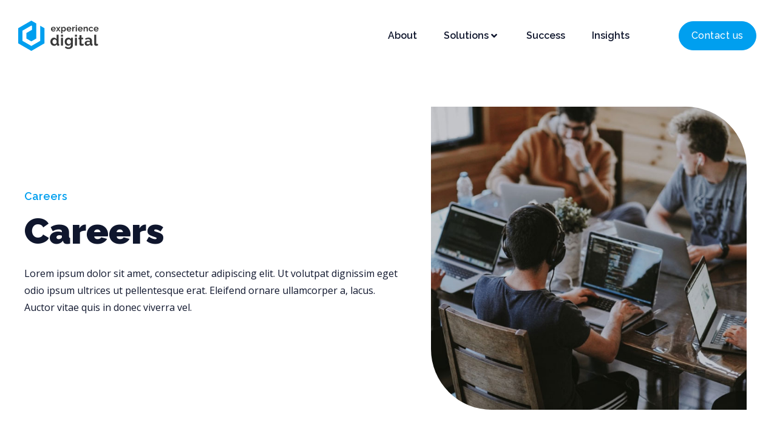

--- FILE ---
content_type: text/html; charset=UTF-8
request_url: https://experience.digital/careers/
body_size: 29907
content:
<!DOCTYPE html><html lang="en-AU"><head >	<meta charset="UTF-8" />
	<meta name="viewport" content="width=device-width, initial-scale=1" />
	<title>Careers &#8211; Experience Digital</title>
<meta name='robots' content='max-image-preview:large' />
	<style>img:is([sizes="auto" i], [sizes^="auto," i]) { contain-intrinsic-size: 3000px 1500px }</style>
	<link rel='dns-prefetch' href='//js.hs-scripts.com' />
<link rel='dns-prefetch' href='//www.googletagmanager.com' />
<link rel="alternate" type="application/rss+xml" title="Experience Digital &raquo; Feed" href="https://experience.digital/feed/" />
<link rel="alternate" type="application/rss+xml" title="Experience Digital &raquo; Comments Feed" href="https://experience.digital/comments/feed/" />
<script type="text/javascript">
/* <![CDATA[ */
window._wpemojiSettings = {"baseUrl":"https:\/\/s.w.org\/images\/core\/emoji\/16.0.1\/72x72\/","ext":".png","svgUrl":"https:\/\/s.w.org\/images\/core\/emoji\/16.0.1\/svg\/","svgExt":".svg","source":{"concatemoji":"https:\/\/experience.digital\/wp-includes\/js\/wp-emoji-release.min.js?ver=6.8.3"}};
/*! This file is auto-generated */
!function(s,n){var o,i,e;function c(e){try{var t={supportTests:e,timestamp:(new Date).valueOf()};sessionStorage.setItem(o,JSON.stringify(t))}catch(e){}}function p(e,t,n){e.clearRect(0,0,e.canvas.width,e.canvas.height),e.fillText(t,0,0);var t=new Uint32Array(e.getImageData(0,0,e.canvas.width,e.canvas.height).data),a=(e.clearRect(0,0,e.canvas.width,e.canvas.height),e.fillText(n,0,0),new Uint32Array(e.getImageData(0,0,e.canvas.width,e.canvas.height).data));return t.every(function(e,t){return e===a[t]})}function u(e,t){e.clearRect(0,0,e.canvas.width,e.canvas.height),e.fillText(t,0,0);for(var n=e.getImageData(16,16,1,1),a=0;a<n.data.length;a++)if(0!==n.data[a])return!1;return!0}function f(e,t,n,a){switch(t){case"flag":return n(e,"\ud83c\udff3\ufe0f\u200d\u26a7\ufe0f","\ud83c\udff3\ufe0f\u200b\u26a7\ufe0f")?!1:!n(e,"\ud83c\udde8\ud83c\uddf6","\ud83c\udde8\u200b\ud83c\uddf6")&&!n(e,"\ud83c\udff4\udb40\udc67\udb40\udc62\udb40\udc65\udb40\udc6e\udb40\udc67\udb40\udc7f","\ud83c\udff4\u200b\udb40\udc67\u200b\udb40\udc62\u200b\udb40\udc65\u200b\udb40\udc6e\u200b\udb40\udc67\u200b\udb40\udc7f");case"emoji":return!a(e,"\ud83e\udedf")}return!1}function g(e,t,n,a){var r="undefined"!=typeof WorkerGlobalScope&&self instanceof WorkerGlobalScope?new OffscreenCanvas(300,150):s.createElement("canvas"),o=r.getContext("2d",{willReadFrequently:!0}),i=(o.textBaseline="top",o.font="600 32px Arial",{});return e.forEach(function(e){i[e]=t(o,e,n,a)}),i}function t(e){var t=s.createElement("script");t.src=e,t.defer=!0,s.head.appendChild(t)}"undefined"!=typeof Promise&&(o="wpEmojiSettingsSupports",i=["flag","emoji"],n.supports={everything:!0,everythingExceptFlag:!0},e=new Promise(function(e){s.addEventListener("DOMContentLoaded",e,{once:!0})}),new Promise(function(t){var n=function(){try{var e=JSON.parse(sessionStorage.getItem(o));if("object"==typeof e&&"number"==typeof e.timestamp&&(new Date).valueOf()<e.timestamp+604800&&"object"==typeof e.supportTests)return e.supportTests}catch(e){}return null}();if(!n){if("undefined"!=typeof Worker&&"undefined"!=typeof OffscreenCanvas&&"undefined"!=typeof URL&&URL.createObjectURL&&"undefined"!=typeof Blob)try{var e="postMessage("+g.toString()+"("+[JSON.stringify(i),f.toString(),p.toString(),u.toString()].join(",")+"));",a=new Blob([e],{type:"text/javascript"}),r=new Worker(URL.createObjectURL(a),{name:"wpTestEmojiSupports"});return void(r.onmessage=function(e){c(n=e.data),r.terminate(),t(n)})}catch(e){}c(n=g(i,f,p,u))}t(n)}).then(function(e){for(var t in e)n.supports[t]=e[t],n.supports.everything=n.supports.everything&&n.supports[t],"flag"!==t&&(n.supports.everythingExceptFlag=n.supports.everythingExceptFlag&&n.supports[t]);n.supports.everythingExceptFlag=n.supports.everythingExceptFlag&&!n.supports.flag,n.DOMReady=!1,n.readyCallback=function(){n.DOMReady=!0}}).then(function(){return e}).then(function(){var e;n.supports.everything||(n.readyCallback(),(e=n.source||{}).concatemoji?t(e.concatemoji):e.wpemoji&&e.twemoji&&(t(e.twemoji),t(e.wpemoji)))}))}((window,document),window._wpemojiSettings);
/* ]]> */
</script>
<style id='wp-emoji-styles-inline-css' type='text/css'>

	img.wp-smiley, img.emoji {
		display: inline !important;
		border: none !important;
		box-shadow: none !important;
		height: 1em !important;
		width: 1em !important;
		margin: 0 0.07em !important;
		vertical-align: -0.1em !important;
		background: none !important;
		padding: 0 !important;
	}
</style>
<style id='classic-theme-styles-inline-css' type='text/css'>
/*! This file is auto-generated */
.wp-block-button__link{color:#fff;background-color:#32373c;border-radius:9999px;box-shadow:none;text-decoration:none;padding:calc(.667em + 2px) calc(1.333em + 2px);font-size:1.125em}.wp-block-file__button{background:#32373c;color:#fff;text-decoration:none}
</style>
<link rel='stylesheet' id='jet-engine-frontend-css' href='https://experience.digital/wp-content/plugins/jet-engine/assets/css/frontend.css?ver=3.7.9.1' type='text/css' media='all' />
<style id='global-styles-inline-css' type='text/css'>
:root{--wp--preset--aspect-ratio--square: 1;--wp--preset--aspect-ratio--4-3: 4/3;--wp--preset--aspect-ratio--3-4: 3/4;--wp--preset--aspect-ratio--3-2: 3/2;--wp--preset--aspect-ratio--2-3: 2/3;--wp--preset--aspect-ratio--16-9: 16/9;--wp--preset--aspect-ratio--9-16: 9/16;--wp--preset--color--black: #000000;--wp--preset--color--cyan-bluish-gray: #abb8c3;--wp--preset--color--white: #ffffff;--wp--preset--color--pale-pink: #f78da7;--wp--preset--color--vivid-red: #cf2e2e;--wp--preset--color--luminous-vivid-orange: #ff6900;--wp--preset--color--luminous-vivid-amber: #fcb900;--wp--preset--color--light-green-cyan: #7bdcb5;--wp--preset--color--vivid-green-cyan: #00d084;--wp--preset--color--pale-cyan-blue: #8ed1fc;--wp--preset--color--vivid-cyan-blue: #0693e3;--wp--preset--color--vivid-purple: #9b51e0;--wp--preset--gradient--vivid-cyan-blue-to-vivid-purple: linear-gradient(135deg,rgba(6,147,227,1) 0%,rgb(155,81,224) 100%);--wp--preset--gradient--light-green-cyan-to-vivid-green-cyan: linear-gradient(135deg,rgb(122,220,180) 0%,rgb(0,208,130) 100%);--wp--preset--gradient--luminous-vivid-amber-to-luminous-vivid-orange: linear-gradient(135deg,rgba(252,185,0,1) 0%,rgba(255,105,0,1) 100%);--wp--preset--gradient--luminous-vivid-orange-to-vivid-red: linear-gradient(135deg,rgba(255,105,0,1) 0%,rgb(207,46,46) 100%);--wp--preset--gradient--very-light-gray-to-cyan-bluish-gray: linear-gradient(135deg,rgb(238,238,238) 0%,rgb(169,184,195) 100%);--wp--preset--gradient--cool-to-warm-spectrum: linear-gradient(135deg,rgb(74,234,220) 0%,rgb(151,120,209) 20%,rgb(207,42,186) 40%,rgb(238,44,130) 60%,rgb(251,105,98) 80%,rgb(254,248,76) 100%);--wp--preset--gradient--blush-light-purple: linear-gradient(135deg,rgb(255,206,236) 0%,rgb(152,150,240) 100%);--wp--preset--gradient--blush-bordeaux: linear-gradient(135deg,rgb(254,205,165) 0%,rgb(254,45,45) 50%,rgb(107,0,62) 100%);--wp--preset--gradient--luminous-dusk: linear-gradient(135deg,rgb(255,203,112) 0%,rgb(199,81,192) 50%,rgb(65,88,208) 100%);--wp--preset--gradient--pale-ocean: linear-gradient(135deg,rgb(255,245,203) 0%,rgb(182,227,212) 50%,rgb(51,167,181) 100%);--wp--preset--gradient--electric-grass: linear-gradient(135deg,rgb(202,248,128) 0%,rgb(113,206,126) 100%);--wp--preset--gradient--midnight: linear-gradient(135deg,rgb(2,3,129) 0%,rgb(40,116,252) 100%);--wp--preset--font-size--small: 13px;--wp--preset--font-size--medium: 20px;--wp--preset--font-size--large: 36px;--wp--preset--font-size--x-large: 42px;--wp--preset--spacing--20: 0.44rem;--wp--preset--spacing--30: 0.67rem;--wp--preset--spacing--40: 1rem;--wp--preset--spacing--50: 1.5rem;--wp--preset--spacing--60: 2.25rem;--wp--preset--spacing--70: 3.38rem;--wp--preset--spacing--80: 5.06rem;--wp--preset--shadow--natural: 6px 6px 9px rgba(0, 0, 0, 0.2);--wp--preset--shadow--deep: 12px 12px 50px rgba(0, 0, 0, 0.4);--wp--preset--shadow--sharp: 6px 6px 0px rgba(0, 0, 0, 0.2);--wp--preset--shadow--outlined: 6px 6px 0px -3px rgba(255, 255, 255, 1), 6px 6px rgba(0, 0, 0, 1);--wp--preset--shadow--crisp: 6px 6px 0px rgba(0, 0, 0, 1);}:where(.is-layout-flex){gap: 0.5em;}:where(.is-layout-grid){gap: 0.5em;}body .is-layout-flex{display: flex;}.is-layout-flex{flex-wrap: wrap;align-items: center;}.is-layout-flex > :is(*, div){margin: 0;}body .is-layout-grid{display: grid;}.is-layout-grid > :is(*, div){margin: 0;}:where(.wp-block-columns.is-layout-flex){gap: 2em;}:where(.wp-block-columns.is-layout-grid){gap: 2em;}:where(.wp-block-post-template.is-layout-flex){gap: 1.25em;}:where(.wp-block-post-template.is-layout-grid){gap: 1.25em;}.has-black-color{color: var(--wp--preset--color--black) !important;}.has-cyan-bluish-gray-color{color: var(--wp--preset--color--cyan-bluish-gray) !important;}.has-white-color{color: var(--wp--preset--color--white) !important;}.has-pale-pink-color{color: var(--wp--preset--color--pale-pink) !important;}.has-vivid-red-color{color: var(--wp--preset--color--vivid-red) !important;}.has-luminous-vivid-orange-color{color: var(--wp--preset--color--luminous-vivid-orange) !important;}.has-luminous-vivid-amber-color{color: var(--wp--preset--color--luminous-vivid-amber) !important;}.has-light-green-cyan-color{color: var(--wp--preset--color--light-green-cyan) !important;}.has-vivid-green-cyan-color{color: var(--wp--preset--color--vivid-green-cyan) !important;}.has-pale-cyan-blue-color{color: var(--wp--preset--color--pale-cyan-blue) !important;}.has-vivid-cyan-blue-color{color: var(--wp--preset--color--vivid-cyan-blue) !important;}.has-vivid-purple-color{color: var(--wp--preset--color--vivid-purple) !important;}.has-black-background-color{background-color: var(--wp--preset--color--black) !important;}.has-cyan-bluish-gray-background-color{background-color: var(--wp--preset--color--cyan-bluish-gray) !important;}.has-white-background-color{background-color: var(--wp--preset--color--white) !important;}.has-pale-pink-background-color{background-color: var(--wp--preset--color--pale-pink) !important;}.has-vivid-red-background-color{background-color: var(--wp--preset--color--vivid-red) !important;}.has-luminous-vivid-orange-background-color{background-color: var(--wp--preset--color--luminous-vivid-orange) !important;}.has-luminous-vivid-amber-background-color{background-color: var(--wp--preset--color--luminous-vivid-amber) !important;}.has-light-green-cyan-background-color{background-color: var(--wp--preset--color--light-green-cyan) !important;}.has-vivid-green-cyan-background-color{background-color: var(--wp--preset--color--vivid-green-cyan) !important;}.has-pale-cyan-blue-background-color{background-color: var(--wp--preset--color--pale-cyan-blue) !important;}.has-vivid-cyan-blue-background-color{background-color: var(--wp--preset--color--vivid-cyan-blue) !important;}.has-vivid-purple-background-color{background-color: var(--wp--preset--color--vivid-purple) !important;}.has-black-border-color{border-color: var(--wp--preset--color--black) !important;}.has-cyan-bluish-gray-border-color{border-color: var(--wp--preset--color--cyan-bluish-gray) !important;}.has-white-border-color{border-color: var(--wp--preset--color--white) !important;}.has-pale-pink-border-color{border-color: var(--wp--preset--color--pale-pink) !important;}.has-vivid-red-border-color{border-color: var(--wp--preset--color--vivid-red) !important;}.has-luminous-vivid-orange-border-color{border-color: var(--wp--preset--color--luminous-vivid-orange) !important;}.has-luminous-vivid-amber-border-color{border-color: var(--wp--preset--color--luminous-vivid-amber) !important;}.has-light-green-cyan-border-color{border-color: var(--wp--preset--color--light-green-cyan) !important;}.has-vivid-green-cyan-border-color{border-color: var(--wp--preset--color--vivid-green-cyan) !important;}.has-pale-cyan-blue-border-color{border-color: var(--wp--preset--color--pale-cyan-blue) !important;}.has-vivid-cyan-blue-border-color{border-color: var(--wp--preset--color--vivid-cyan-blue) !important;}.has-vivid-purple-border-color{border-color: var(--wp--preset--color--vivid-purple) !important;}.has-vivid-cyan-blue-to-vivid-purple-gradient-background{background: var(--wp--preset--gradient--vivid-cyan-blue-to-vivid-purple) !important;}.has-light-green-cyan-to-vivid-green-cyan-gradient-background{background: var(--wp--preset--gradient--light-green-cyan-to-vivid-green-cyan) !important;}.has-luminous-vivid-amber-to-luminous-vivid-orange-gradient-background{background: var(--wp--preset--gradient--luminous-vivid-amber-to-luminous-vivid-orange) !important;}.has-luminous-vivid-orange-to-vivid-red-gradient-background{background: var(--wp--preset--gradient--luminous-vivid-orange-to-vivid-red) !important;}.has-very-light-gray-to-cyan-bluish-gray-gradient-background{background: var(--wp--preset--gradient--very-light-gray-to-cyan-bluish-gray) !important;}.has-cool-to-warm-spectrum-gradient-background{background: var(--wp--preset--gradient--cool-to-warm-spectrum) !important;}.has-blush-light-purple-gradient-background{background: var(--wp--preset--gradient--blush-light-purple) !important;}.has-blush-bordeaux-gradient-background{background: var(--wp--preset--gradient--blush-bordeaux) !important;}.has-luminous-dusk-gradient-background{background: var(--wp--preset--gradient--luminous-dusk) !important;}.has-pale-ocean-gradient-background{background: var(--wp--preset--gradient--pale-ocean) !important;}.has-electric-grass-gradient-background{background: var(--wp--preset--gradient--electric-grass) !important;}.has-midnight-gradient-background{background: var(--wp--preset--gradient--midnight) !important;}.has-small-font-size{font-size: var(--wp--preset--font-size--small) !important;}.has-medium-font-size{font-size: var(--wp--preset--font-size--medium) !important;}.has-large-font-size{font-size: var(--wp--preset--font-size--large) !important;}.has-x-large-font-size{font-size: var(--wp--preset--font-size--x-large) !important;}
:where(.wp-block-post-template.is-layout-flex){gap: 1.25em;}:where(.wp-block-post-template.is-layout-grid){gap: 1.25em;}
:where(.wp-block-columns.is-layout-flex){gap: 2em;}:where(.wp-block-columns.is-layout-grid){gap: 2em;}
:root :where(.wp-block-pullquote){font-size: 1.5em;line-height: 1.6;}
</style>
<link rel='stylesheet' id='typed-cursor-css' href='https://experience.digital/wp-content/plugins/animated-typing-effect/assets/css/cursor.css?ver=6.8.3' type='text/css' media='all' />
<link rel='stylesheet' id='jupiterx-popups-animation-css' href='https://experience.digital/wp-content/plugins/jupiterx-core/includes/extensions/raven/assets/lib/animate/animate.min.css?ver=4.12.0' type='text/css' media='all' />
<link rel='stylesheet' id='jupiterx-css' href='https://experience.digital/wp-content/uploads/jupiterx/compiler/jupiterx/b094995.css?ver=4.12.0' type='text/css' media='all' />
<link rel='stylesheet' id='jet-menu-public-styles-css' href='https://experience.digital/wp-content/plugins/jet-menu/assets/public/css/public.css?ver=2.4.17' type='text/css' media='all' />
<link rel='stylesheet' id='jet-popup-frontend-css' href='https://experience.digital/wp-content/plugins/jet-popup/assets/css/jet-popup-frontend.css?ver=2.0.20.1' type='text/css' media='all' />
<link rel='stylesheet' id='jupiterx-elements-dynamic-styles-css' href='https://experience.digital/wp-content/uploads/jupiterx/compiler/jupiterx-elements-dynamic-styles/e6836b0.css?ver=4.12.0' type='text/css' media='all' />
<link rel='stylesheet' id='elementor-frontend-css' href='https://experience.digital/wp-content/plugins/elementor/assets/css/frontend.min.css?ver=3.33.1' type='text/css' media='all' />
<link rel='stylesheet' id='widget-image-css' href='https://experience.digital/wp-content/plugins/elementor/assets/css/widget-image.min.css?ver=3.33.1' type='text/css' media='all' />
<link rel='stylesheet' id='e-sticky-css' href='https://experience.digital/wp-content/plugins/elementor-pro/assets/css/modules/sticky.min.css?ver=3.33.1' type='text/css' media='all' />
<link rel='stylesheet' id='widget-heading-css' href='https://experience.digital/wp-content/plugins/elementor/assets/css/widget-heading.min.css?ver=3.33.1' type='text/css' media='all' />
<link rel='stylesheet' id='e-animation-grow-css' href='https://experience.digital/wp-content/plugins/elementor/assets/lib/animations/styles/e-animation-grow.min.css?ver=3.33.1' type='text/css' media='all' />
<link rel='stylesheet' id='widget-icon-box-css' href='https://experience.digital/wp-content/plugins/elementor/assets/css/widget-icon-box.min.css?ver=3.33.1' type='text/css' media='all' />
<link rel='stylesheet' id='widget-icon-list-css' href='https://experience.digital/wp-content/plugins/elementor/assets/css/widget-icon-list.min.css?ver=3.33.1' type='text/css' media='all' />
<link rel='stylesheet' id='widget-social-icons-css' href='https://experience.digital/wp-content/plugins/elementor/assets/css/widget-social-icons.min.css?ver=3.33.1' type='text/css' media='all' />
<link rel='stylesheet' id='e-apple-webkit-css' href='https://experience.digital/wp-content/plugins/elementor/assets/css/conditionals/apple-webkit.min.css?ver=3.33.1' type='text/css' media='all' />
<link rel='stylesheet' id='eael-general-css' href='https://experience.digital/wp-content/plugins/essential-addons-for-elementor-lite/assets/front-end/css/view/general.min.css?ver=6.5.1' type='text/css' media='all' />
<link rel='stylesheet' id='eael-1857-css' href='https://experience.digital/wp-content/uploads/essential-addons-elementor/eael-1857.css?ver=1693316264' type='text/css' media='all' />
<link rel='stylesheet' id='e-popup-css' href='https://experience.digital/wp-content/plugins/elementor-pro/assets/css/conditionals/popup.min.css?ver=3.33.1' type='text/css' media='all' />
<link rel='stylesheet' id='eael-532-css' href='https://experience.digital/wp-content/uploads/essential-addons-elementor/eael-532.css?ver=1693316264' type='text/css' media='all' />
<link rel='stylesheet' id='elementor-icons-css' href='https://experience.digital/wp-content/plugins/elementor/assets/lib/eicons/css/elementor-icons.min.css?ver=5.44.0' type='text/css' media='all' />
<style id='elementor-icons-inline-css' type='text/css'>

		.elementor-add-new-section .elementor-add-templately-promo-button{
            background-color: #5d4fff;
            background-image: url(https://experience.digital/wp-content/plugins/essential-addons-for-elementor-lite/assets/admin/images/templately/logo-icon.svg);
            background-repeat: no-repeat;
            background-position: center center;
            position: relative;
        }
        
		.elementor-add-new-section .elementor-add-templately-promo-button > i{
            height: 12px;
        }
        
        body .elementor-add-new-section .elementor-add-section-area-button {
            margin-left: 0;
        }

		.elementor-add-new-section .elementor-add-templately-promo-button{
            background-color: #5d4fff;
            background-image: url(https://experience.digital/wp-content/plugins/essential-addons-for-elementor-lite/assets/admin/images/templately/logo-icon.svg);
            background-repeat: no-repeat;
            background-position: center center;
            position: relative;
        }
        
		.elementor-add-new-section .elementor-add-templately-promo-button > i{
            height: 12px;
        }
        
        body .elementor-add-new-section .elementor-add-section-area-button {
            margin-left: 0;
        }

		.elementor-add-new-section .elementor-add-templately-promo-button{
            background-color: #5d4fff;
            background-image: url(https://experience.digital/wp-content/plugins/essential-addons-for-elementor-lite/assets/admin/images/templately/logo-icon.svg);
            background-repeat: no-repeat;
            background-position: center center;
            position: relative;
        }
        
		.elementor-add-new-section .elementor-add-templately-promo-button > i{
            height: 12px;
        }
        
        body .elementor-add-new-section .elementor-add-section-area-button {
            margin-left: 0;
        }

		.elementor-add-new-section .elementor-add-templately-promo-button{
            background-color: #5d4fff;
            background-image: url(https://experience.digital/wp-content/plugins/essential-addons-for-elementor-lite/assets/admin/images/templately/logo-icon.svg);
            background-repeat: no-repeat;
            background-position: center center;
            position: relative;
        }
        
		.elementor-add-new-section .elementor-add-templately-promo-button > i{
            height: 12px;
        }
        
        body .elementor-add-new-section .elementor-add-section-area-button {
            margin-left: 0;
        }
</style>
<link rel='stylesheet' id='font-awesome-css' href='https://experience.digital/wp-content/plugins/elementor/assets/lib/font-awesome/css/font-awesome.min.css?ver=4.7.0' type='text/css' media='all' />
<link rel='stylesheet' id='jupiterx-core-raven-frontend-css' href='https://experience.digital/wp-content/plugins/jupiterx-core/includes/extensions/raven/assets/css/frontend.min.css?ver=6.8.3' type='text/css' media='all' />
<link rel='stylesheet' id='elementor-post-8-css' href='https://experience.digital/wp-content/uploads/elementor/css/post-8.css?ver=1766721847' type='text/css' media='all' />
<link rel='stylesheet' id='jet-blog-css' href='https://experience.digital/wp-content/plugins/jet-blog/assets/css/jet-blog.css?ver=2.4.7' type='text/css' media='all' />
<link rel='stylesheet' id='jet-tabs-frontend-css' href='https://experience.digital/wp-content/plugins/jet-tabs/assets/css/jet-tabs-frontend.css?ver=2.2.12' type='text/css' media='all' />
<link rel='stylesheet' id='swiper-css' href='https://experience.digital/wp-content/plugins/elementor/assets/lib/swiper/v8/css/swiper.min.css?ver=8.4.5' type='text/css' media='all' />
<link rel='stylesheet' id='jet-tricks-frontend-css' href='https://experience.digital/wp-content/plugins/jet-tricks/assets/css/jet-tricks-frontend.css?ver=1.5.9' type='text/css' media='all' />
<link rel='stylesheet' id='flatpickr-css' href='https://experience.digital/wp-content/plugins/elementor/assets/lib/flatpickr/flatpickr.min.css?ver=4.6.13' type='text/css' media='all' />
<link rel='stylesheet' id='jet-elements-css' href='https://experience.digital/wp-content/plugins/jet-elements/assets/css/jet-elements.css?ver=2.7.12.1' type='text/css' media='all' />
<link rel='stylesheet' id='jet-carousel-css' href='https://experience.digital/wp-content/plugins/jet-elements/assets/css/addons/jet-carousel.css?ver=2.7.12.1' type='text/css' media='all' />
<link rel='stylesheet' id='jet-carousel-skin-css' href='https://experience.digital/wp-content/plugins/jet-elements/assets/css/skin/jet-carousel.css?ver=2.7.12.1' type='text/css' media='all' />
<link rel='stylesheet' id='jet-banner-css' href='https://experience.digital/wp-content/plugins/jet-elements/assets/css/addons/jet-banner.css?ver=2.7.12.1' type='text/css' media='all' />
<link rel='stylesheet' id='elementor-post-532-css' href='https://experience.digital/wp-content/uploads/elementor/css/post-532.css?ver=1766843380' type='text/css' media='all' />
<link rel='stylesheet' id='elementor-post-450-css' href='https://experience.digital/wp-content/uploads/elementor/css/post-450.css?ver=1766721847' type='text/css' media='all' />
<link rel='stylesheet' id='font-awesome-5-all-css' href='https://experience.digital/wp-content/plugins/elementor/assets/lib/font-awesome/css/all.min.css?ver=3.33.1' type='text/css' media='all' />
<link rel='stylesheet' id='font-awesome-4-shim-css' href='https://experience.digital/wp-content/plugins/elementor/assets/lib/font-awesome/css/v4-shims.min.css?ver=3.33.1' type='text/css' media='all' />
<link rel='stylesheet' id='elementor-post-401-css' href='https://experience.digital/wp-content/uploads/elementor/css/post-401.css?ver=1766721847' type='text/css' media='all' />
<link rel='stylesheet' id='elementor-post-1857-css' href='https://experience.digital/wp-content/uploads/elementor/css/post-1857.css?ver=1766721842' type='text/css' media='all' />
<link rel='stylesheet' id='dashicons-css' href='https://experience.digital/wp-includes/css/dashicons.min.css?ver=6.8.3' type='text/css' media='all' />
<link rel='stylesheet' id='elementor-gf-raleway-css' href='https://fonts.googleapis.com/css?family=Raleway:100,100italic,200,200italic,300,300italic,400,400italic,500,500italic,600,600italic,700,700italic,800,800italic,900,900italic&#038;display=auto' type='text/css' media='all' />
<link rel='stylesheet' id='elementor-gf-robotoslab-css' href='https://fonts.googleapis.com/css?family=Roboto+Slab:100,100italic,200,200italic,300,300italic,400,400italic,500,500italic,600,600italic,700,700italic,800,800italic,900,900italic&#038;display=auto' type='text/css' media='all' />
<link rel='stylesheet' id='elementor-gf-opensans-css' href='https://fonts.googleapis.com/css?family=Open+Sans:100,100italic,200,200italic,300,300italic,400,400italic,500,500italic,600,600italic,700,700italic,800,800italic,900,900italic&#038;display=auto' type='text/css' media='all' />
<link rel='stylesheet' id='elementor-icons-shared-0-css' href='https://experience.digital/wp-content/plugins/elementor/assets/lib/font-awesome/css/fontawesome.min.css?ver=5.15.3' type='text/css' media='all' />
<link rel='stylesheet' id='elementor-icons-fa-solid-css' href='https://experience.digital/wp-content/plugins/elementor/assets/lib/font-awesome/css/solid.min.css?ver=5.15.3' type='text/css' media='all' />
<link rel='stylesheet' id='elementor-icons-fa-brands-css' href='https://experience.digital/wp-content/plugins/elementor/assets/lib/font-awesome/css/brands.min.css?ver=5.15.3' type='text/css' media='all' />
<script type="text/javascript" src="https://experience.digital/wp-includes/js/jquery/jquery.min.js?ver=3.7.1" id="jquery-core-js"></script>
<script type="text/javascript" src="https://experience.digital/wp-includes/js/jquery/jquery-migrate.min.js?ver=3.4.1" id="jquery-migrate-js"></script>
<script type="text/javascript" src="https://www.googletagmanager.com/gtag/js?id=UA-32994343-6&#039; async=&#039;async" id="jupiterx-gtag-script-js"></script>
<script type="text/javascript" id="jupiterx-gtag-script-js-after">
/* <![CDATA[ */
	
		window.dataLayer = window.dataLayer || [];
		function gtag(){dataLayer.push(arguments);}
		gtag('js', new Date());
					gtag('config', 'UA-32994343-6', { 'anonymize_ip': true });
			
	
/* ]]> */
</script>
<script type="text/javascript" src="https://experience.digital/wp-content/themes/jupiterx/lib/assets/dist/js/utils.min.js?ver=4.12.0" id="jupiterx-utils-js"></script>
<script type="text/javascript" src="https://experience.digital/wp-content/plugins/elementor/assets/lib/font-awesome/js/v4-shims.min.js?ver=3.33.1" id="font-awesome-4-shim-js"></script>

<!-- Google tag (gtag.js) snippet added by Site Kit -->
<!-- Google Analytics snippet added by Site Kit -->
<script type="text/javascript" src="https://www.googletagmanager.com/gtag/js?id=G-4V6H6WX7XK" id="google_gtagjs-js" async></script>
<script type="text/javascript" id="google_gtagjs-js-after">
/* <![CDATA[ */
window.dataLayer = window.dataLayer || [];function gtag(){dataLayer.push(arguments);}
gtag("set","linker",{"domains":["experience.digital"]});
gtag("js", new Date());
gtag("set", "developer_id.dZTNiMT", true);
gtag("config", "G-4V6H6WX7XK");
/* ]]> */
</script>
<link rel="https://api.w.org/" href="https://experience.digital/wp-json/" /><link rel="alternate" title="JSON" type="application/json" href="https://experience.digital/wp-json/wp/v2/pages/532" /><link rel="EditURI" type="application/rsd+xml" title="RSD" href="https://experience.digital/xmlrpc.php?rsd" />
<meta name="generator" content="WordPress 6.8.3" />
<link rel="canonical" href="https://experience.digital/careers/" />
<link rel='shortlink' href='https://experience.digital/?p=532' />
<link rel="alternate" title="oEmbed (JSON)" type="application/json+oembed" href="https://experience.digital/wp-json/oembed/1.0/embed?url=https%3A%2F%2Fexperience.digital%2Fcareers%2F" />
<link rel="alternate" title="oEmbed (XML)" type="text/xml+oembed" href="https://experience.digital/wp-json/oembed/1.0/embed?url=https%3A%2F%2Fexperience.digital%2Fcareers%2F&#038;format=xml" />
<style id="essential-blocks-global-styles">
            :root {
                --eb-global-primary-color: #101828;
--eb-global-secondary-color: #475467;
--eb-global-tertiary-color: #98A2B3;
--eb-global-text-color: #475467;
--eb-global-heading-color: #1D2939;
--eb-global-link-color: #444CE7;
--eb-global-background-color: #F9FAFB;
--eb-global-button-text-color: #FFFFFF;
--eb-global-button-background-color: #101828;
--eb-gradient-primary-color: linear-gradient(90deg, hsla(259, 84%, 78%, 1) 0%, hsla(206, 67%, 75%, 1) 100%);
--eb-gradient-secondary-color: linear-gradient(90deg, hsla(18, 76%, 85%, 1) 0%, hsla(203, 69%, 84%, 1) 100%);
--eb-gradient-tertiary-color: linear-gradient(90deg, hsla(248, 21%, 15%, 1) 0%, hsla(250, 14%, 61%, 1) 100%);
--eb-gradient-background-color: linear-gradient(90deg, rgb(250, 250, 250) 0%, rgb(233, 233, 233) 49%, rgb(244, 243, 243) 100%);

                --eb-tablet-breakpoint: 1024px;
--eb-mobile-breakpoint: 767px;

            }
            
            
        </style><meta name="generator" content="Site Kit by Google 1.166.0" />			<!-- DO NOT COPY THIS SNIPPET! Start of Page Analytics Tracking for HubSpot WordPress plugin v11.3.21-->
			<script class="hsq-set-content-id" data-content-id="standard-page">
				var _hsq = _hsq || [];
				_hsq.push(["setContentType", "standard-page"]);
			</script>
			<!-- DO NOT COPY THIS SNIPPET! End of Page Analytics Tracking for HubSpot WordPress plugin -->
			<meta name="generator" content="Elementor 3.33.1; features: additional_custom_breakpoints; settings: css_print_method-external, google_font-enabled, font_display-auto">
<!-- Google tag (gtag.js) --> 
<script async src="https://www.googletagmanager.com/gtag/js?id=G-JFZ19EY9EL"></script> 
<script>   window.dataLayer = window.dataLayer || [];   
	function gtag(){dataLayer.push(arguments);}   
	gtag('js', new Date());   
 
gtag('config', 'G-JFZ19EY9EL'); 
</script>
			<style>
				.e-con.e-parent:nth-of-type(n+4):not(.e-lazyloaded):not(.e-no-lazyload),
				.e-con.e-parent:nth-of-type(n+4):not(.e-lazyloaded):not(.e-no-lazyload) * {
					background-image: none !important;
				}
				@media screen and (max-height: 1024px) {
					.e-con.e-parent:nth-of-type(n+3):not(.e-lazyloaded):not(.e-no-lazyload),
					.e-con.e-parent:nth-of-type(n+3):not(.e-lazyloaded):not(.e-no-lazyload) * {
						background-image: none !important;
					}
				}
				@media screen and (max-height: 640px) {
					.e-con.e-parent:nth-of-type(n+2):not(.e-lazyloaded):not(.e-no-lazyload),
					.e-con.e-parent:nth-of-type(n+2):not(.e-lazyloaded):not(.e-no-lazyload) * {
						background-image: none !important;
					}
				}
			</style>
			
<!-- Google Tag Manager snippet added by Site Kit -->
<script type="text/javascript">
/* <![CDATA[ */

			( function( w, d, s, l, i ) {
				w[l] = w[l] || [];
				w[l].push( {'gtm.start': new Date().getTime(), event: 'gtm.js'} );
				var f = d.getElementsByTagName( s )[0],
					j = d.createElement( s ), dl = l != 'dataLayer' ? '&l=' + l : '';
				j.async = true;
				j.src = 'https://www.googletagmanager.com/gtm.js?id=' + i + dl;
				f.parentNode.insertBefore( j, f );
			} )( window, document, 'script', 'dataLayer', 'GTM-WXXN75PX' );
			
/* ]]> */
</script>

<!-- End Google Tag Manager snippet added by Site Kit -->
<link rel="icon" href="https://experience.digital/wp-content/uploads/2022/05/ED-Logo-Icon.svg" sizes="32x32" />
<link rel="icon" href="https://experience.digital/wp-content/uploads/2022/05/ED-Logo-Icon.svg" sizes="192x192" />
<link rel="apple-touch-icon" href="https://experience.digital/wp-content/uploads/2022/05/ED-Logo-Icon.svg" />
<meta name="msapplication-TileImage" content="https://experience.digital/wp-content/uploads/2022/05/ED-Logo-Icon.svg" />
</head><body class="wp-singular page-template page-template-elementor_header_footer page page-id-532 wp-theme-jupiterx wp-child-theme-jupiterx-child no-js jet-mega-menu-location elementor-default elementor-template-full-width elementor-kit-8 elementor-page elementor-page-532" itemscope="itemscope" itemtype="http://schema.org/WebPage">		<!-- Google Tag Manager (noscript) snippet added by Site Kit -->
		<noscript>
			<iframe src="https://www.googletagmanager.com/ns.html?id=GTM-WXXN75PX" height="0" width="0" style="display:none;visibility:hidden"></iframe>
		</noscript>
		<!-- End Google Tag Manager (noscript) snippet added by Site Kit -->
		<a class="jupiterx-a11y jupiterx-a11y-skip-navigation-link" href="#jupiterx-main">Skip to content</a><div class="jupiterx-site"><header class="jupiterx-header" data-jupiterx-settings="{&quot;breakpoint&quot;:&quot;767.98&quot;,&quot;behavior&quot;:&quot;&quot;}" role="banner" itemscope="itemscope" itemtype="http://schema.org/WPHeader">		<header data-elementor-type="header" data-elementor-id="450" class="elementor elementor-450 elementor-location-header" data-elementor-post-type="elementor_library">
					<header class="elementor-section elementor-top-section elementor-element elementor-element-69c60beb elementor-section-full_width elementor-section-content-middle sticky-header elementor-hidden-tablet elementor-hidden-mobile elementor-section-height-default elementor-section-height-default" data-id="69c60beb" data-element_type="section" data-settings="{&quot;jet_parallax_layout_list&quot;:[],&quot;sticky&quot;:&quot;top&quot;,&quot;sticky_on&quot;:[&quot;widescreen&quot;,&quot;desktop&quot;],&quot;sticky_effects_offset&quot;:40,&quot;sticky_offset&quot;:0,&quot;sticky_anchor_link_offset&quot;:0}">
						<div class="elementor-container elementor-column-gap-no">
					<div class="elementor-column elementor-col-33 elementor-top-column elementor-element elementor-element-4169cd55" data-id="4169cd55" data-element_type="column">
			<div class="elementor-widget-wrap elementor-element-populated">
						<div class="elementor-element elementor-element-5628e156 header-logo elementor-widget elementor-widget-image" data-id="5628e156" data-element_type="widget" data-widget_type="image.default">
				<div class="elementor-widget-container">
																<a href="https://experience.digital">
							<img width="133" height="50" src="https://experience.digital/wp-content/uploads/2022/05/ED-Logo.svg" class="attachment-full size-full wp-image-457" alt="Experience Digital Logo" />								</a>
															</div>
				</div>
					</div>
		</div>
				<div class="elementor-column elementor-col-33 elementor-top-column elementor-element elementor-element-e297582" data-id="e297582" data-element_type="column">
			<div class="elementor-widget-wrap elementor-element-populated">
						<div class="elementor-element elementor-element-dab2fa7 elementor-widget__width-auto elementor-widget-tablet__width-inherit elementor-widget elementor-widget-jet-mega-menu" data-id="dab2fa7" data-element_type="widget" data-widget_type="jet-mega-menu.default">
				<div class="elementor-widget-container">
					<div class="jet-mega-menu jet-mega-menu--layout-horizontal jet-mega-menu--sub-position-left jet-mega-menu--dropdown-layout-default jet-mega-menu--dropdown-position-left jet-mega-menu--animation-fade jet-mega-menu--location-elementor    jet-mega-menu--fill-svg-icons" data-settings='{"menuId":"5","menuUniqId":"696cfd363e8d6","rollUp":false,"megaAjaxLoad":false,"layout":"horizontal","subEvent":"hover","subCloseBehavior":"mouseleave","mouseLeaveDelay":500,"subTrigger":"item","subPosition":"left","megaWidthType":"container","megaWidthSelector":"","breakpoint":1025,"signatures":{"template_471":{"id":471,"signature":"d27f44527943e3b378203ffe25939260"}}}'><div class="jet-mega-menu-toggle" role="button" tabindex="0" aria-label="Open/Close Menu"><div class="jet-mega-menu-toggle-icon jet-mega-menu-toggle-icon--default-state"><i class="fas fa-bars"></i></div><div class="jet-mega-menu-toggle-icon jet-mega-menu-toggle-icon--opened-state"><i class="fas fa-times"></i></div></div><nav class="jet-mega-menu-container" aria-label="Main nav"><ul class="jet-mega-menu-list"><li id="jet-mega-menu-item-777" class="jet-mega-menu-item jet-mega-menu-item-type-post_type jet-mega-menu-item-object-page jet-mega-menu-item--default jet-mega-menu-item--top-level jet-mega-menu-item-777"><div class="jet-mega-menu-item__inner"><a href="https://experience.digital/about/" class="jet-mega-menu-item__link jet-mega-menu-item__link--top-level"><div class="jet-mega-menu-item__title"><div class="jet-mega-menu-item__label">About</div></div></a></div></li>
<li id="jet-mega-menu-item-460" class="jet-mega-menu-item jet-mega-menu-item-type-custom jet-mega-menu-item-object-custom jet-mega-menu-item--mega jet-mega-menu-item-has-children jet-mega-menu-item--top-level jet-mega-menu-item-460"><div class="jet-mega-menu-item__inner" role="button" tabindex="0" aria-haspopup="true" aria-expanded="false" aria-label="Solutions"><a href="#" class="jet-mega-menu-item__link jet-mega-menu-item__link--top-level"><div class="jet-mega-menu-item__title"><div class="jet-mega-menu-item__label">Solutions</div></div></a><div class="jet-mega-menu-item__dropdown"><i class="fas fa-angle-down"></i></div></div><div class="jet-mega-menu-mega-container" data-template-id="471" data-template-content="elementor" data-position="default"><div class="jet-mega-menu-mega-container__inner"><style>.elementor-471 .elementor-element.elementor-element-b183e4c:not(.elementor-motion-effects-element-type-background), .elementor-471 .elementor-element.elementor-element-b183e4c > .elementor-motion-effects-container > .elementor-motion-effects-layer{background-color:var( --e-global-color-text );}.elementor-471 .elementor-element.elementor-element-b183e4c > .elementor-container{max-width:1200px;}.elementor-471 .elementor-element.elementor-element-b183e4c{transition:background 0.3s, border 0.3s, border-radius 0.3s, box-shadow 0.3s;margin-top:-10px;margin-bottom:0px;padding:2rem 0rem 2rem 0rem;}.elementor-471 .elementor-element.elementor-element-b183e4c > .elementor-background-overlay{transition:background 0.3s, border-radius 0.3s, opacity 0.3s;}.elementor-bc-flex-widget .elementor-471 .elementor-element.elementor-element-ee75834.elementor-column:not(.raven-column-flex-vertical) .elementor-widget-wrap{align-items:center;}.elementor-471 .elementor-element.elementor-element-ee75834.elementor-column.elementor-element[data-element_type="column"]:not(.raven-column-flex-vertical) > .elementor-widget-wrap.elementor-element-populated{align-content:center;align-items:center;}.elementor-471 .elementor-element.elementor-element-ee75834.elementor-column.elementor-element[data-element_type="column"].raven-column-flex-vertical > .elementor-widget-wrap.elementor-element-populated{justify-content:center;}.elementor-widget-heading .elementor-heading-title{font-family:var( --e-global-typography-primary-font-family ), Sans-serif;font-weight:var( --e-global-typography-primary-font-weight );line-height:var( --e-global-typography-primary-line-height );color:var( --e-global-color-primary );}.elementor-471 .elementor-element.elementor-element-5543a08 > .elementor-widget-container{padding:0em 0em 0em 0em;}.elementor-471 .elementor-element.elementor-element-5543a08 .elementor-heading-title{font-family:"Raleway", Sans-serif;font-weight:800;color:#FFFFFF;}.elementor-471 .elementor-element.elementor-element-ebe24d6 > .elementor-widget-wrap > .elementor-widget:not(.elementor-widget__width-auto):not(.elementor-widget__width-initial):not(:last-child):not(.elementor-absolute){margin-bottom:12px;}.elementor-471 .elementor-element.elementor-element-04d4600 .elementor-heading-title{font-family:"Raleway", Sans-serif;font-size:22px;font-weight:600;color:var( --e-global-color-5e00165 );}.elementor-widget-icon-list .elementor-icon-list-item:not(:last-child):after{border-color:var( --e-global-color-text );}.elementor-widget-icon-list .elementor-icon-list-icon i{color:var( --e-global-color-primary );}.elementor-widget-icon-list .elementor-icon-list-icon svg{fill:var( --e-global-color-primary );}.elementor-widget-icon-list .elementor-icon-list-item > .elementor-icon-list-text, .elementor-widget-icon-list .elementor-icon-list-item > a{font-family:var( --e-global-typography-text-font-family ), Sans-serif;font-size:var( --e-global-typography-text-font-size );font-weight:var( --e-global-typography-text-font-weight );line-height:var( --e-global-typography-text-line-height );}.elementor-widget-icon-list .elementor-icon-list-text{color:var( --e-global-color-secondary );}.elementor-471 .elementor-element.elementor-element-00279f8 > .elementor-widget-container{padding:0em 0em 1em 0em;}.elementor-471 .elementor-element.elementor-element-00279f8 .elementor-icon-list-items:not(.elementor-inline-items) .elementor-icon-list-item:not(:last-child){padding-block-end:calc(4px/2);}.elementor-471 .elementor-element.elementor-element-00279f8 .elementor-icon-list-items:not(.elementor-inline-items) .elementor-icon-list-item:not(:first-child){margin-block-start:calc(4px/2);}.elementor-471 .elementor-element.elementor-element-00279f8 .elementor-icon-list-items.elementor-inline-items .elementor-icon-list-item{margin-inline:calc(4px/2);}.elementor-471 .elementor-element.elementor-element-00279f8 .elementor-icon-list-items.elementor-inline-items{margin-inline:calc(-4px/2);}.elementor-471 .elementor-element.elementor-element-00279f8 .elementor-icon-list-items.elementor-inline-items .elementor-icon-list-item:after{inset-inline-end:calc(-4px/2);}.elementor-471 .elementor-element.elementor-element-00279f8 .elementor-icon-list-icon i{transition:color 0.3s;}.elementor-471 .elementor-element.elementor-element-00279f8 .elementor-icon-list-icon svg{transition:fill 0.3s;}.elementor-471 .elementor-element.elementor-element-00279f8{--e-icon-list-icon-size:14px;--icon-vertical-offset:0px;}.elementor-471 .elementor-element.elementor-element-00279f8 .elementor-icon-list-item > .elementor-icon-list-text, .elementor-471 .elementor-element.elementor-element-00279f8 .elementor-icon-list-item > a{font-family:"Open Sans", Sans-serif;font-weight:400;line-height:1.8em;}.elementor-471 .elementor-element.elementor-element-00279f8 .elementor-icon-list-text{color:var( --e-global-color-primary );transition:color 0.3s;}.elementor-471 .elementor-element.elementor-element-00279f8 .elementor-icon-list-item:hover .elementor-icon-list-text{color:var( --e-global-color-5e00165 );}.elementor-471 .elementor-element.elementor-element-c249566 .elementor-heading-title{font-family:"Raleway", Sans-serif;font-size:22px;font-weight:600;color:var( --e-global-color-5e00165 );}.elementor-471 .elementor-element.elementor-element-6bd0380 > .elementor-widget-container{padding:0em 0em 0em 0em;}.elementor-471 .elementor-element.elementor-element-6bd0380 .elementor-icon-list-items:not(.elementor-inline-items) .elementor-icon-list-item:not(:last-child){padding-block-end:calc(3px/2);}.elementor-471 .elementor-element.elementor-element-6bd0380 .elementor-icon-list-items:not(.elementor-inline-items) .elementor-icon-list-item:not(:first-child){margin-block-start:calc(3px/2);}.elementor-471 .elementor-element.elementor-element-6bd0380 .elementor-icon-list-items.elementor-inline-items .elementor-icon-list-item{margin-inline:calc(3px/2);}.elementor-471 .elementor-element.elementor-element-6bd0380 .elementor-icon-list-items.elementor-inline-items{margin-inline:calc(-3px/2);}.elementor-471 .elementor-element.elementor-element-6bd0380 .elementor-icon-list-items.elementor-inline-items .elementor-icon-list-item:after{inset-inline-end:calc(-3px/2);}.elementor-471 .elementor-element.elementor-element-6bd0380 .elementor-icon-list-icon i{transition:color 0.3s;}.elementor-471 .elementor-element.elementor-element-6bd0380 .elementor-icon-list-icon svg{transition:fill 0.3s;}.elementor-471 .elementor-element.elementor-element-6bd0380{--e-icon-list-icon-size:14px;--icon-vertical-offset:0px;}.elementor-471 .elementor-element.elementor-element-6bd0380 .elementor-icon-list-item > .elementor-icon-list-text, .elementor-471 .elementor-element.elementor-element-6bd0380 .elementor-icon-list-item > a{font-family:"Open Sans", Sans-serif;font-weight:400;line-height:1.8em;}.elementor-471 .elementor-element.elementor-element-6bd0380 .elementor-icon-list-text{color:var( --e-global-color-primary );transition:color 0.3s;}.elementor-471 .elementor-element.elementor-element-6bd0380 .elementor-icon-list-item:hover .elementor-icon-list-text{color:var( --e-global-color-5e00165 );}.elementor-471 .elementor-element.elementor-element-6032f13 > .elementor-widget-wrap > .elementor-widget:not(.elementor-widget__width-auto):not(.elementor-widget__width-initial):not(:last-child):not(.elementor-absolute){margin-bottom:12px;}.elementor-471 .elementor-element.elementor-element-c0ed5cf .elementor-heading-title{font-family:"Raleway", Sans-serif;font-size:22px;font-weight:600;color:var( --e-global-color-5e00165 );}.elementor-471 .elementor-element.elementor-element-efca57b > .elementor-widget-container{padding:0em 0em 1em 0em;}.elementor-471 .elementor-element.elementor-element-efca57b .elementor-icon-list-items:not(.elementor-inline-items) .elementor-icon-list-item:not(:last-child){padding-block-end:calc(3px/2);}.elementor-471 .elementor-element.elementor-element-efca57b .elementor-icon-list-items:not(.elementor-inline-items) .elementor-icon-list-item:not(:first-child){margin-block-start:calc(3px/2);}.elementor-471 .elementor-element.elementor-element-efca57b .elementor-icon-list-items.elementor-inline-items .elementor-icon-list-item{margin-inline:calc(3px/2);}.elementor-471 .elementor-element.elementor-element-efca57b .elementor-icon-list-items.elementor-inline-items{margin-inline:calc(-3px/2);}.elementor-471 .elementor-element.elementor-element-efca57b .elementor-icon-list-items.elementor-inline-items .elementor-icon-list-item:after{inset-inline-end:calc(-3px/2);}.elementor-471 .elementor-element.elementor-element-efca57b .elementor-icon-list-icon i{transition:color 0.3s;}.elementor-471 .elementor-element.elementor-element-efca57b .elementor-icon-list-icon svg{transition:fill 0.3s;}.elementor-471 .elementor-element.elementor-element-efca57b{--e-icon-list-icon-size:14px;--icon-vertical-offset:0px;}.elementor-471 .elementor-element.elementor-element-efca57b .elementor-icon-list-item > .elementor-icon-list-text, .elementor-471 .elementor-element.elementor-element-efca57b .elementor-icon-list-item > a{font-family:"Open Sans", Sans-serif;font-weight:400;line-height:1.8em;}.elementor-471 .elementor-element.elementor-element-efca57b .elementor-icon-list-text{color:var( --e-global-color-primary );transition:color 0.3s;}.elementor-471 .elementor-element.elementor-element-efca57b .elementor-icon-list-item:hover .elementor-icon-list-text{color:var( --e-global-color-5e00165 );}.elementor-471 .elementor-element.elementor-element-84f9018 .elementor-heading-title{font-family:"Raleway", Sans-serif;font-size:22px;font-weight:600;color:var( --e-global-color-5e00165 );}.elementor-471 .elementor-element.elementor-element-439e3a9 > .elementor-widget-container{padding:0em 0em 1em 0em;}.elementor-471 .elementor-element.elementor-element-439e3a9 .elementor-icon-list-items:not(.elementor-inline-items) .elementor-icon-list-item:not(:last-child){padding-block-end:calc(3px/2);}.elementor-471 .elementor-element.elementor-element-439e3a9 .elementor-icon-list-items:not(.elementor-inline-items) .elementor-icon-list-item:not(:first-child){margin-block-start:calc(3px/2);}.elementor-471 .elementor-element.elementor-element-439e3a9 .elementor-icon-list-items.elementor-inline-items .elementor-icon-list-item{margin-inline:calc(3px/2);}.elementor-471 .elementor-element.elementor-element-439e3a9 .elementor-icon-list-items.elementor-inline-items{margin-inline:calc(-3px/2);}.elementor-471 .elementor-element.elementor-element-439e3a9 .elementor-icon-list-items.elementor-inline-items .elementor-icon-list-item:after{inset-inline-end:calc(-3px/2);}.elementor-471 .elementor-element.elementor-element-439e3a9 .elementor-icon-list-icon i{transition:color 0.3s;}.elementor-471 .elementor-element.elementor-element-439e3a9 .elementor-icon-list-icon svg{transition:fill 0.3s;}.elementor-471 .elementor-element.elementor-element-439e3a9{--e-icon-list-icon-size:14px;--icon-vertical-offset:0px;}.elementor-471 .elementor-element.elementor-element-439e3a9 .elementor-icon-list-item > .elementor-icon-list-text, .elementor-471 .elementor-element.elementor-element-439e3a9 .elementor-icon-list-item > a{font-family:"Open Sans", Sans-serif;font-weight:400;line-height:1.8em;}.elementor-471 .elementor-element.elementor-element-439e3a9 .elementor-icon-list-text{color:var( --e-global-color-primary );transition:color 0.3s;}.elementor-471 .elementor-element.elementor-element-439e3a9 .elementor-icon-list-item:hover .elementor-icon-list-text{color:var( --e-global-color-5e00165 );}.elementor-471 .elementor-element.elementor-element-a5a85b8 > .elementor-widget-wrap > .elementor-widget:not(.elementor-widget__width-auto):not(.elementor-widget__width-initial):not(:last-child):not(.elementor-absolute){margin-bottom:12px;}.elementor-471 .elementor-element.elementor-element-64187e9 .elementor-heading-title{font-family:"Raleway", Sans-serif;font-size:22px;font-weight:600;color:var( --e-global-color-5e00165 );}.elementor-471 .elementor-element.elementor-element-0b0f3a8 > .elementor-widget-container{padding:0em 0em 1em 0em;}.elementor-471 .elementor-element.elementor-element-0b0f3a8 .elementor-icon-list-items:not(.elementor-inline-items) .elementor-icon-list-item:not(:last-child){padding-block-end:calc(3px/2);}.elementor-471 .elementor-element.elementor-element-0b0f3a8 .elementor-icon-list-items:not(.elementor-inline-items) .elementor-icon-list-item:not(:first-child){margin-block-start:calc(3px/2);}.elementor-471 .elementor-element.elementor-element-0b0f3a8 .elementor-icon-list-items.elementor-inline-items .elementor-icon-list-item{margin-inline:calc(3px/2);}.elementor-471 .elementor-element.elementor-element-0b0f3a8 .elementor-icon-list-items.elementor-inline-items{margin-inline:calc(-3px/2);}.elementor-471 .elementor-element.elementor-element-0b0f3a8 .elementor-icon-list-items.elementor-inline-items .elementor-icon-list-item:after{inset-inline-end:calc(-3px/2);}.elementor-471 .elementor-element.elementor-element-0b0f3a8 .elementor-icon-list-icon i{transition:color 0.3s;}.elementor-471 .elementor-element.elementor-element-0b0f3a8 .elementor-icon-list-icon svg{transition:fill 0.3s;}.elementor-471 .elementor-element.elementor-element-0b0f3a8{--e-icon-list-icon-size:14px;--icon-vertical-offset:0px;}.elementor-471 .elementor-element.elementor-element-0b0f3a8 .elementor-icon-list-item > .elementor-icon-list-text, .elementor-471 .elementor-element.elementor-element-0b0f3a8 .elementor-icon-list-item > a{font-family:"Open Sans", Sans-serif;font-weight:400;line-height:1.8em;}.elementor-471 .elementor-element.elementor-element-0b0f3a8 .elementor-icon-list-text{color:var( --e-global-color-primary );transition:color 0.3s;}.elementor-471 .elementor-element.elementor-element-0b0f3a8 .elementor-icon-list-item:hover .elementor-icon-list-text{color:var( --e-global-color-5e00165 );}.elementor-471 .elementor-element.elementor-element-941bb6a .elementor-heading-title{font-family:"Raleway", Sans-serif;font-size:22px;font-weight:600;color:var( --e-global-color-5e00165 );}.elementor-471 .elementor-element.elementor-element-6d64526 > .elementor-widget-container{padding:0em 0em 1em 0em;}.elementor-471 .elementor-element.elementor-element-6d64526 .elementor-icon-list-items:not(.elementor-inline-items) .elementor-icon-list-item:not(:last-child){padding-block-end:calc(3px/2);}.elementor-471 .elementor-element.elementor-element-6d64526 .elementor-icon-list-items:not(.elementor-inline-items) .elementor-icon-list-item:not(:first-child){margin-block-start:calc(3px/2);}.elementor-471 .elementor-element.elementor-element-6d64526 .elementor-icon-list-items.elementor-inline-items .elementor-icon-list-item{margin-inline:calc(3px/2);}.elementor-471 .elementor-element.elementor-element-6d64526 .elementor-icon-list-items.elementor-inline-items{margin-inline:calc(-3px/2);}.elementor-471 .elementor-element.elementor-element-6d64526 .elementor-icon-list-items.elementor-inline-items .elementor-icon-list-item:after{inset-inline-end:calc(-3px/2);}.elementor-471 .elementor-element.elementor-element-6d64526 .elementor-icon-list-icon i{transition:color 0.3s;}.elementor-471 .elementor-element.elementor-element-6d64526 .elementor-icon-list-icon svg{transition:fill 0.3s;}.elementor-471 .elementor-element.elementor-element-6d64526{--e-icon-list-icon-size:14px;--icon-vertical-offset:0px;}.elementor-471 .elementor-element.elementor-element-6d64526 .elementor-icon-list-item > .elementor-icon-list-text, .elementor-471 .elementor-element.elementor-element-6d64526 .elementor-icon-list-item > a{font-family:"Open Sans", Sans-serif;font-weight:400;line-height:1.8em;}.elementor-471 .elementor-element.elementor-element-6d64526 .elementor-icon-list-text{color:var( --e-global-color-primary );transition:color 0.3s;}.elementor-471 .elementor-element.elementor-element-6d64526 .elementor-icon-list-item:hover .elementor-icon-list-text{color:var( --e-global-color-5e00165 );}@media(max-width:1024px){.elementor-471 .elementor-element.elementor-element-b183e4c{padding:2rem 3rem 3rem 3rem;}.elementor-widget-heading .elementor-heading-title{line-height:var( --e-global-typography-primary-line-height );}.elementor-widget-icon-list .elementor-icon-list-item > .elementor-icon-list-text, .elementor-widget-icon-list .elementor-icon-list-item > a{font-size:var( --e-global-typography-text-font-size );line-height:var( --e-global-typography-text-line-height );}}@media(max-width:767px){.elementor-471 .elementor-element.elementor-element-b183e4c, .elementor-471 .elementor-element.elementor-element-b183e4c > .elementor-background-overlay{border-radius:0px 0px 0px 0px;}.elementor-471 .elementor-element.elementor-element-b183e4c{padding:1rem 2rem 1rem 2rem;}.elementor-471 .elementor-element.elementor-element-ee75834 > .elementor-element-populated{padding:1em 1em 1em 1em;}.elementor-widget-heading .elementor-heading-title{line-height:var( --e-global-typography-primary-line-height );}.elementor-widget-icon-list .elementor-icon-list-item > .elementor-icon-list-text, .elementor-widget-icon-list .elementor-icon-list-item > a{font-size:var( --e-global-typography-text-font-size );line-height:var( --e-global-typography-text-line-height );}.elementor-471 .elementor-element.elementor-element-00279f8 .elementor-icon-list-items:not(.elementor-inline-items) .elementor-icon-list-item:not(:last-child){padding-block-end:calc(4px/2);}.elementor-471 .elementor-element.elementor-element-00279f8 .elementor-icon-list-items:not(.elementor-inline-items) .elementor-icon-list-item:not(:first-child){margin-block-start:calc(4px/2);}.elementor-471 .elementor-element.elementor-element-00279f8 .elementor-icon-list-items.elementor-inline-items .elementor-icon-list-item{margin-inline:calc(4px/2);}.elementor-471 .elementor-element.elementor-element-00279f8 .elementor-icon-list-items.elementor-inline-items{margin-inline:calc(-4px/2);}.elementor-471 .elementor-element.elementor-element-00279f8 .elementor-icon-list-items.elementor-inline-items .elementor-icon-list-item:after{inset-inline-end:calc(-4px/2);}.elementor-471 .elementor-element.elementor-element-00279f8 .elementor-icon-list-item > .elementor-icon-list-text, .elementor-471 .elementor-element.elementor-element-00279f8 .elementor-icon-list-item > a{font-size:18px;}.elementor-471 .elementor-element.elementor-element-6bd0380 .elementor-icon-list-item > .elementor-icon-list-text, .elementor-471 .elementor-element.elementor-element-6bd0380 .elementor-icon-list-item > a{font-size:18px;}.elementor-471 .elementor-element.elementor-element-efca57b .elementor-icon-list-item > .elementor-icon-list-text, .elementor-471 .elementor-element.elementor-element-efca57b .elementor-icon-list-item > a{font-size:18px;}.elementor-471 .elementor-element.elementor-element-439e3a9 .elementor-icon-list-item > .elementor-icon-list-text, .elementor-471 .elementor-element.elementor-element-439e3a9 .elementor-icon-list-item > a{font-size:18px;}.elementor-471 .elementor-element.elementor-element-0b0f3a8 .elementor-icon-list-item > .elementor-icon-list-text, .elementor-471 .elementor-element.elementor-element-0b0f3a8 .elementor-icon-list-item > a{font-size:18px;}.elementor-471 .elementor-element.elementor-element-6d64526 .elementor-icon-list-item > .elementor-icon-list-text, .elementor-471 .elementor-element.elementor-element-6d64526 .elementor-icon-list-item > a{font-size:18px;}}@media(min-width:768px){.elementor-471 .elementor-element.elementor-element-ee75834{width:25%;}.elementor-471 .elementor-element.elementor-element-ebe24d6{width:25%;}.elementor-471 .elementor-element.elementor-element-6032f13{width:24.917%;}.elementor-471 .elementor-element.elementor-element-a5a85b8{width:25%;}}@media(max-width:1024px) and (min-width:768px){.elementor-471 .elementor-element.elementor-element-ee75834{width:100%;}.elementor-471 .elementor-element.elementor-element-ebe24d6{width:50%;}.elementor-471 .elementor-element.elementor-element-6032f13{width:50%;}.elementor-471 .elementor-element.elementor-element-a5a85b8{width:50%;}}/* Start JX Custom Fonts CSS *//* End JX Custom Fonts CSS */
/* Start JX Custom Fonts CSS *//* End JX Custom Fonts CSS */</style>		<div data-elementor-type="wp-post" data-elementor-id="471" class="elementor elementor-471" data-elementor-post-type="jet-menu">
						<section class="elementor-section elementor-top-section elementor-element elementor-element-b183e4c elementor-section-stretched elementor-section-boxed elementor-section-height-default elementor-section-height-default" data-id="b183e4c" data-element_type="section" data-settings="{&quot;jet_parallax_layout_list&quot;:[],&quot;background_background&quot;:&quot;classic&quot;,&quot;stretch_section&quot;:&quot;section-stretched&quot;}">
						<div class="elementor-container elementor-column-gap-default">
					<div class="elementor-column elementor-col-25 elementor-top-column elementor-element elementor-element-ee75834" data-id="ee75834" data-element_type="column">
			<div class="elementor-widget-wrap elementor-element-populated">
						<div class="elementor-element elementor-element-5543a08 elementor-widget elementor-widget-heading" data-id="5543a08" data-element_type="widget" data-widget_type="heading.default">
				<div class="elementor-widget-container">
					<h2 class="elementor-heading-title elementor-size-default">Solutions</h2>				</div>
				</div>
					</div>
		</div>
				<div class="elementor-column elementor-col-25 elementor-top-column elementor-element elementor-element-ebe24d6" data-id="ebe24d6" data-element_type="column">
			<div class="elementor-widget-wrap elementor-element-populated">
						<div class="elementor-element elementor-element-04d4600 elementor-widget elementor-widget-heading" data-id="04d4600" data-element_type="widget" data-widget_type="heading.default">
				<div class="elementor-widget-container">
					<h2 class="elementor-heading-title elementor-size-default">Application Services</h2>				</div>
				</div>
				<div class="elementor-element elementor-element-00279f8 elementor-icon-list--layout-traditional elementor-list-item-link-full_width elementor-widget elementor-widget-icon-list" data-id="00279f8" data-element_type="widget" data-widget_type="icon-list.default">
				<div class="elementor-widget-container">
							<ul class="elementor-icon-list-items">
							<li class="elementor-icon-list-item">
											<a href="https://experience.digital/services/application-modernisation/">

											<span class="elementor-icon-list-text">Application Modernisation</span>
											</a>
									</li>
								<li class="elementor-icon-list-item">
											<a href="https://experience.digital/services/application-development/">

											<span class="elementor-icon-list-text">Application Development</span>
											</a>
									</li>
								<li class="elementor-icon-list-item">
											<a href="https://experience.digital/services/architecture/">

											<span class="elementor-icon-list-text">Architecture</span>
											</a>
									</li>
								<li class="elementor-icon-list-item">
											<a href="https://experience.digital/services/devops-as-a-service/">

											<span class="elementor-icon-list-text">DevOps</span>
											</a>
									</li>
								<li class="elementor-icon-list-item">
											<a href="https://experience.digital/services/testing-as-a-service-taas/">

											<span class="elementor-icon-list-text">Testing as a Service</span>
											</a>
									</li>
						</ul>
						</div>
				</div>
				<div class="elementor-element elementor-element-c249566 elementor-widget elementor-widget-heading" data-id="c249566" data-element_type="widget" data-widget_type="heading.default">
				<div class="elementor-widget-container">
					<h2 class="elementor-heading-title elementor-size-default">Business Applications</h2>				</div>
				</div>
				<div class="elementor-element elementor-element-6bd0380 elementor-icon-list--layout-traditional elementor-list-item-link-full_width elementor-widget elementor-widget-icon-list" data-id="6bd0380" data-element_type="widget" data-widget_type="icon-list.default">
				<div class="elementor-widget-container">
							<ul class="elementor-icon-list-items">
							<li class="elementor-icon-list-item">
											<a href="https://experience.digital/services/microsoft-dynamics-365-and-power-platform/">

											<span class="elementor-icon-list-text">Microsoft Dynamics 365</span>
											</a>
									</li>
								<li class="elementor-icon-list-item">
											<a href="https://experience.digital/services/microsoft-power-platform/">

											<span class="elementor-icon-list-text">Microsoft Power Platform</span>
											</a>
									</li>
								<li class="elementor-icon-list-item">
											<a href="https://experience.digital/services/bi-data-visualisation/">

											<span class="elementor-icon-list-text">BI &amp; Data Visualisation</span>
											</a>
									</li>
						</ul>
						</div>
				</div>
					</div>
		</div>
				<div class="elementor-column elementor-col-25 elementor-top-column elementor-element elementor-element-6032f13" data-id="6032f13" data-element_type="column">
			<div class="elementor-widget-wrap elementor-element-populated">
						<div class="elementor-element elementor-element-c0ed5cf elementor-widget elementor-widget-heading" data-id="c0ed5cf" data-element_type="widget" data-widget_type="heading.default">
				<div class="elementor-widget-container">
					<h2 class="elementor-heading-title elementor-size-default">Design &amp; Strategy Consulting</h2>				</div>
				</div>
				<div class="elementor-element elementor-element-efca57b elementor-icon-list--layout-traditional elementor-list-item-link-full_width elementor-widget elementor-widget-icon-list" data-id="efca57b" data-element_type="widget" data-widget_type="icon-list.default">
				<div class="elementor-widget-container">
							<ul class="elementor-icon-list-items">
							<li class="elementor-icon-list-item">
											<a href="https://experience.digital/services/cx-ux-design/">

											<span class="elementor-icon-list-text">CX &amp; UX</span>
											</a>
									</li>
								<li class="elementor-icon-list-item">
											<a href="https://experience.digital/services/solution-auditing-and-architecture/">

											<span class="elementor-icon-list-text">Solution Auditing &amp; Architecture </span>
											</a>
									</li>
						</ul>
						</div>
				</div>
				<div class="elementor-element elementor-element-84f9018 elementor-widget elementor-widget-heading" data-id="84f9018" data-element_type="widget" data-widget_type="heading.default">
				<div class="elementor-widget-container">
					<h2 class="elementor-heading-title elementor-size-default">Data &amp; AI</h2>				</div>
				</div>
				<div class="elementor-element elementor-element-439e3a9 elementor-icon-list--layout-traditional elementor-list-item-link-full_width elementor-widget elementor-widget-icon-list" data-id="439e3a9" data-element_type="widget" data-widget_type="icon-list.default">
				<div class="elementor-widget-container">
							<ul class="elementor-icon-list-items">
							<li class="elementor-icon-list-item">
											<a href="https://experience.digital/services/ai-machine-learning/">

											<span class="elementor-icon-list-text">AI &amp; Machine Learning</span>
											</a>
									</li>
								<li class="elementor-icon-list-item">
											<a href="https://experience.digital/services/analytics/">

											<span class="elementor-icon-list-text">Analytics</span>
											</a>
									</li>
								<li class="elementor-icon-list-item">
											<a href="https://experience.digital/services/build-modernise-ai-applications/">

											<span class="elementor-icon-list-text">Build &amp; Modernise AI Applications</span>
											</a>
									</li>
								<li class="elementor-icon-list-item">
											<a href="https://experience.digital/services/business-intelligence/">

											<span class="elementor-icon-list-text">Business Intelligence</span>
											</a>
									</li>
								<li class="elementor-icon-list-item">
											<a href="https://experience.digital/services/data-warehouse-migration/">

											<span class="elementor-icon-list-text">Data Warehouse Migration</span>
											</a>
									</li>
								<li class="elementor-icon-list-item">
											<a href="https://experience.digital/services/infra-database-migration/">

											<span class="elementor-icon-list-text">Infrastructure &amp; Database Migration</span>
											</a>
									</li>
						</ul>
						</div>
				</div>
					</div>
		</div>
				<div class="elementor-column elementor-col-25 elementor-top-column elementor-element elementor-element-a5a85b8" data-id="a5a85b8" data-element_type="column">
			<div class="elementor-widget-wrap elementor-element-populated">
						<div class="elementor-element elementor-element-64187e9 elementor-widget elementor-widget-heading" data-id="64187e9" data-element_type="widget" data-widget_type="heading.default">
				<div class="elementor-widget-container">
					<h2 class="elementor-heading-title elementor-size-default">Cloud</h2>				</div>
				</div>
				<div class="elementor-element elementor-element-0b0f3a8 elementor-icon-list--layout-traditional elementor-list-item-link-full_width elementor-widget elementor-widget-icon-list" data-id="0b0f3a8" data-element_type="widget" data-widget_type="icon-list.default">
				<div class="elementor-widget-container">
							<ul class="elementor-icon-list-items">
							<li class="elementor-icon-list-item">
											<a href="https://experience.digital/services/aws-partner/">

											<span class="elementor-icon-list-text">AWS</span>
											</a>
									</li>
								<li class="elementor-icon-list-item">
											<a href="https://experience.digital/services/legacy-migrations/">

											<span class="elementor-icon-list-text">Legacy Migration</span>
											</a>
									</li>
								<li class="elementor-icon-list-item">
											<a href="https://experience.digital/services/application-transformation/">

											<span class="elementor-icon-list-text">Application Transformation</span>
											</a>
									</li>
								<li class="elementor-icon-list-item">
											<a href="https://experience.digital/services/managed-services/">

											<span class="elementor-icon-list-text">Managed Services</span>
											</a>
									</li>
								<li class="elementor-icon-list-item">
											<a href="https://experience.digital/services/ci-cd/">

											<span class="elementor-icon-list-text">CI/CD</span>
											</a>
									</li>
								<li class="elementor-icon-list-item">
											<a href="https://experience.digital/services/data-integration/">

											<span class="elementor-icon-list-text">Data Integration</span>
											</a>
									</li>
						</ul>
						</div>
				</div>
				<div class="elementor-element elementor-element-941bb6a elementor-widget elementor-widget-heading" data-id="941bb6a" data-element_type="widget" data-widget_type="heading.default">
				<div class="elementor-widget-container">
					<h2 class="elementor-heading-title elementor-size-default">Internet of Things (IOT)</h2>				</div>
				</div>
				<div class="elementor-element elementor-element-6d64526 elementor-icon-list--layout-traditional elementor-list-item-link-full_width elementor-widget elementor-widget-icon-list" data-id="6d64526" data-element_type="widget" data-widget_type="icon-list.default">
				<div class="elementor-widget-container">
							<ul class="elementor-icon-list-items">
							<li class="elementor-icon-list-item">
											<a href="https://experience.digital/services/internet-of-things-iot-strategy/">

											<span class="elementor-icon-list-text">IoT Strategy</span>
											</a>
									</li>
								<li class="elementor-icon-list-item">
											<a href="https://experience.digital/services/iot-platform-pilot-poc/">

											<span class="elementor-icon-list-text">Iot Platform Pilot or POC</span>
											</a>
									</li>
								<li class="elementor-icon-list-item">
											<a href="https://experience.digital/services/data-processing-automation/">

											<span class="elementor-icon-list-text">Data Processing Automation</span>
											</a>
									</li>
						</ul>
						</div>
				</div>
					</div>
		</div>
					</div>
		</section>
				</div>
		</div></div></li>
<li id="jet-mega-menu-item-776" class="jet-mega-menu-item jet-mega-menu-item-type-post_type jet-mega-menu-item-object-page jet-mega-menu-item--default jet-mega-menu-item--top-level jet-mega-menu-item-776"><div class="jet-mega-menu-item__inner"><a href="https://experience.digital/success/" class="jet-mega-menu-item__link jet-mega-menu-item__link--top-level"><div class="jet-mega-menu-item__title"><div class="jet-mega-menu-item__label">Success</div></div></a></div></li>
<li id="jet-mega-menu-item-992" class="jet-mega-menu-item jet-mega-menu-item-type-post_type jet-mega-menu-item-object-page jet-mega-menu-item--default jet-mega-menu-item--top-level jet-mega-menu-item-992"><div class="jet-mega-menu-item__inner"><a href="https://experience.digital/insights/" class="jet-mega-menu-item__link jet-mega-menu-item__link--top-level"><div class="jet-mega-menu-item__title"><div class="jet-mega-menu-item__label">Insights</div></div></a></div></li>
</ul></nav></div>				</div>
				</div>
					</div>
		</div>
				<div class="elementor-column elementor-col-33 elementor-top-column elementor-element elementor-element-58177fe" data-id="58177fe" data-element_type="column">
			<div class="elementor-widget-wrap elementor-element-populated">
						<div class="elementor-element elementor-element-db4d525 elementor-widget__width-auto elementor-mobile-align-center elementor-widget elementor-widget-button" data-id="db4d525" data-element_type="widget" data-widget_type="button.default">
				<div class="elementor-widget-container">
									<div class="elementor-button-wrapper">
					<a class="elementor-button elementor-button-link elementor-size-sm" href="https://experience.digital/contact-us/">
						<span class="elementor-button-content-wrapper">
									<span class="elementor-button-text">Contact us</span>
					</span>
					</a>
				</div>
								</div>
				</div>
					</div>
		</div>
					</div>
		</header>
				<header class="elementor-section elementor-top-section elementor-element elementor-element-0f88b7d elementor-section-full_width elementor-section-content-middle sticky-header elementor-hidden-desktop elementor-section-height-default elementor-section-height-default" data-id="0f88b7d" data-element_type="section" data-settings="{&quot;jet_parallax_layout_list&quot;:[],&quot;sticky&quot;:&quot;top&quot;,&quot;sticky_on&quot;:[&quot;widescreen&quot;,&quot;desktop&quot;],&quot;sticky_effects_offset&quot;:40,&quot;sticky_offset&quot;:0,&quot;sticky_anchor_link_offset&quot;:0}">
						<div class="elementor-container elementor-column-gap-no">
					<div class="elementor-column elementor-col-33 elementor-top-column elementor-element elementor-element-42741ba" data-id="42741ba" data-element_type="column">
			<div class="elementor-widget-wrap elementor-element-populated">
						<div class="elementor-element elementor-element-74af5a7 header-logo elementor-widget elementor-widget-image" data-id="74af5a7" data-element_type="widget" data-widget_type="image.default">
				<div class="elementor-widget-container">
																<a href="https://experience.digital">
							<img width="133" height="50" src="https://experience.digital/wp-content/uploads/2022/05/ED-Logo.svg" class="attachment-full size-full wp-image-457" alt="Experience Digital Logo" />								</a>
															</div>
				</div>
					</div>
		</div>
				<div class="elementor-column elementor-col-33 elementor-top-column elementor-element elementor-element-85a2f96" data-id="85a2f96" data-element_type="column">
			<div class="elementor-widget-wrap elementor-element-populated">
						<div class="elementor-element elementor-element-5612db4 elementor-widget__width-auto elementor-widget-tablet__width-inherit elementor-widget elementor-widget-jet-mega-menu" data-id="5612db4" data-element_type="widget" data-widget_type="jet-mega-menu.default">
				<div class="elementor-widget-container">
					<div class="jet-mega-menu jet-mega-menu--layout-horizontal jet-mega-menu--sub-position-left jet-mega-menu--dropdown-layout-default jet-mega-menu--dropdown-position-left jet-mega-menu--animation-fade jet-mega-menu--location-elementor    jet-mega-menu--fill-svg-icons" data-settings='{"menuId":"50","menuUniqId":"696cfd36414ed","rollUp":false,"megaAjaxLoad":false,"layout":"horizontal","subEvent":"hover","subCloseBehavior":"mouseleave","mouseLeaveDelay":500,"subTrigger":"item","subPosition":"left","megaWidthType":"container","megaWidthSelector":"","breakpoint":1025,"signatures":{"template_3952":{"id":3952,"signature":"23afa07545e4701868710b37283b30d3"}}}'><div class="jet-mega-menu-toggle" role="button" tabindex="0" aria-label="Open/Close Menu"><div class="jet-mega-menu-toggle-icon jet-mega-menu-toggle-icon--default-state"><i class="fas fa-bars"></i></div><div class="jet-mega-menu-toggle-icon jet-mega-menu-toggle-icon--opened-state"><i class="fas fa-times"></i></div></div><nav class="jet-mega-menu-container" aria-label="Main nav"><ul class="jet-mega-menu-list"><li id="jet-mega-menu-item-3941" class="jet-mega-menu-item jet-mega-menu-item-type-post_type jet-mega-menu-item-object-page jet-mega-menu-item--default jet-mega-menu-item--top-level jet-mega-menu-item-3941"><div class="jet-mega-menu-item__inner"><a href="https://experience.digital/about/" class="jet-mega-menu-item__link jet-mega-menu-item__link--top-level"><div class="jet-mega-menu-item__title"><div class="jet-mega-menu-item__label">About</div></div></a></div></li>
<li id="jet-mega-menu-item-3938" class="jet-mega-menu-item jet-mega-menu-item-type-post_type jet-mega-menu-item-object-page jet-mega-menu-item--mega jet-mega-menu-item-has-children jet-mega-menu-item--top-level jet-mega-menu-item-3938"><div class="jet-mega-menu-item__inner" role="button" tabindex="0" aria-haspopup="true" aria-expanded="false" aria-label="Solutions"><a href="https://experience.digital/solutions/" class="jet-mega-menu-item__link jet-mega-menu-item__link--top-level"><div class="jet-mega-menu-item__title"><div class="jet-mega-menu-item__label">Solutions</div></div></a><div class="jet-mega-menu-item__dropdown"><i class="fas fa-angle-down"></i></div></div><div class="jet-mega-menu-mega-container" data-template-id="3952" data-template-content="elementor" data-position="default"><div class="jet-mega-menu-mega-container__inner"><style>.elementor-3952 .elementor-element.elementor-element-73eba0ba:not(.elementor-motion-effects-element-type-background), .elementor-3952 .elementor-element.elementor-element-73eba0ba > .elementor-motion-effects-container > .elementor-motion-effects-layer{background-color:var( --e-global-color-a0d0c98 );}.elementor-3952 .elementor-element.elementor-element-73eba0ba > .elementor-container{max-width:1200px;}.elementor-3952 .elementor-element.elementor-element-73eba0ba{transition:background 0.3s, border 0.3s, border-radius 0.3s, box-shadow 0.3s;margin-top:-10px;margin-bottom:0px;padding:2rem 0rem 2rem 0rem;}.elementor-3952 .elementor-element.elementor-element-73eba0ba > .elementor-background-overlay{transition:background 0.3s, border-radius 0.3s, opacity 0.3s;}.elementor-3952 .elementor-element.elementor-element-56df8636 > .elementor-widget-wrap > .elementor-widget:not(.elementor-widget__width-auto):not(.elementor-widget__width-initial):not(:last-child):not(.elementor-absolute){margin-bottom:12px;}.elementor-widget-heading .elementor-heading-title{font-family:var( --e-global-typography-primary-font-family ), Sans-serif;font-weight:var( --e-global-typography-primary-font-weight );line-height:var( --e-global-typography-primary-line-height );color:var( --e-global-color-primary );}.elementor-3952 .elementor-element.elementor-element-2e8863d1 .elementor-heading-title{font-family:"Raleway", Sans-serif;font-size:22px;font-weight:600;-webkit-text-stroke-color:#000;stroke:#000;color:var( --e-global-color-text );}.elementor-widget-icon-list .elementor-icon-list-item:not(:last-child):after{border-color:var( --e-global-color-text );}.elementor-widget-icon-list .elementor-icon-list-icon i{color:var( --e-global-color-primary );}.elementor-widget-icon-list .elementor-icon-list-icon svg{fill:var( --e-global-color-primary );}.elementor-widget-icon-list .elementor-icon-list-item > .elementor-icon-list-text, .elementor-widget-icon-list .elementor-icon-list-item > a{font-family:var( --e-global-typography-text-font-family ), Sans-serif;font-size:var( --e-global-typography-text-font-size );font-weight:var( --e-global-typography-text-font-weight );line-height:var( --e-global-typography-text-line-height );}.elementor-widget-icon-list .elementor-icon-list-text{color:var( --e-global-color-secondary );}.elementor-3952 .elementor-element.elementor-element-55c144e9 > .elementor-widget-container{padding:0em 0em 1em 0em;}.elementor-3952 .elementor-element.elementor-element-55c144e9 .elementor-icon-list-items:not(.elementor-inline-items) .elementor-icon-list-item:not(:last-child){padding-block-end:calc(4px/2);}.elementor-3952 .elementor-element.elementor-element-55c144e9 .elementor-icon-list-items:not(.elementor-inline-items) .elementor-icon-list-item:not(:first-child){margin-block-start:calc(4px/2);}.elementor-3952 .elementor-element.elementor-element-55c144e9 .elementor-icon-list-items.elementor-inline-items .elementor-icon-list-item{margin-inline:calc(4px/2);}.elementor-3952 .elementor-element.elementor-element-55c144e9 .elementor-icon-list-items.elementor-inline-items{margin-inline:calc(-4px/2);}.elementor-3952 .elementor-element.elementor-element-55c144e9 .elementor-icon-list-items.elementor-inline-items .elementor-icon-list-item:after{inset-inline-end:calc(-4px/2);}.elementor-3952 .elementor-element.elementor-element-55c144e9 .elementor-icon-list-item:hover .elementor-icon-list-icon i{color:#008DD5;}.elementor-3952 .elementor-element.elementor-element-55c144e9 .elementor-icon-list-item:hover .elementor-icon-list-icon svg{fill:#008DD5;}.elementor-3952 .elementor-element.elementor-element-55c144e9 .elementor-icon-list-icon i{transition:color 0.3s;}.elementor-3952 .elementor-element.elementor-element-55c144e9 .elementor-icon-list-icon svg{transition:fill 0.3s;}.elementor-3952 .elementor-element.elementor-element-55c144e9{--e-icon-list-icon-size:14px;--icon-vertical-offset:0px;}.elementor-3952 .elementor-element.elementor-element-55c144e9 .elementor-icon-list-item > .elementor-icon-list-text, .elementor-3952 .elementor-element.elementor-element-55c144e9 .elementor-icon-list-item > a{font-family:"Open Sans", Sans-serif;font-weight:400;text-decoration:none;line-height:1.8em;}.elementor-3952 .elementor-element.elementor-element-55c144e9 .elementor-icon-list-text{color:var( --e-global-color-primary );transition:color 0.3s;}.elementor-3952 .elementor-element.elementor-element-55c144e9 .elementor-icon-list-item:hover .elementor-icon-list-text{color:#005BB9;}.elementor-3952 .elementor-element.elementor-element-5f92d43d .elementor-heading-title{font-family:"Raleway", Sans-serif;font-size:22px;font-weight:600;color:var( --e-global-color-text );}.elementor-3952 .elementor-element.elementor-element-78bcc41b > .elementor-widget-container{padding:0em 0em 0em 0em;}.elementor-3952 .elementor-element.elementor-element-78bcc41b .elementor-icon-list-items:not(.elementor-inline-items) .elementor-icon-list-item:not(:last-child){padding-block-end:calc(3px/2);}.elementor-3952 .elementor-element.elementor-element-78bcc41b .elementor-icon-list-items:not(.elementor-inline-items) .elementor-icon-list-item:not(:first-child){margin-block-start:calc(3px/2);}.elementor-3952 .elementor-element.elementor-element-78bcc41b .elementor-icon-list-items.elementor-inline-items .elementor-icon-list-item{margin-inline:calc(3px/2);}.elementor-3952 .elementor-element.elementor-element-78bcc41b .elementor-icon-list-items.elementor-inline-items{margin-inline:calc(-3px/2);}.elementor-3952 .elementor-element.elementor-element-78bcc41b .elementor-icon-list-items.elementor-inline-items .elementor-icon-list-item:after{inset-inline-end:calc(-3px/2);}.elementor-3952 .elementor-element.elementor-element-78bcc41b .elementor-icon-list-icon i{transition:color 0.3s;}.elementor-3952 .elementor-element.elementor-element-78bcc41b .elementor-icon-list-icon svg{transition:fill 0.3s;}.elementor-3952 .elementor-element.elementor-element-78bcc41b{--e-icon-list-icon-size:14px;--icon-vertical-offset:0px;}.elementor-3952 .elementor-element.elementor-element-78bcc41b .elementor-icon-list-item > .elementor-icon-list-text, .elementor-3952 .elementor-element.elementor-element-78bcc41b .elementor-icon-list-item > a{font-family:"Open Sans", Sans-serif;font-weight:400;text-decoration:none;line-height:1.8em;}.elementor-3952 .elementor-element.elementor-element-78bcc41b .elementor-icon-list-text{color:var( --e-global-color-primary );transition:color 0.3s;}.elementor-3952 .elementor-element.elementor-element-78bcc41b .elementor-icon-list-item:hover .elementor-icon-list-text{color:#005BB9;}.elementor-3952 .elementor-element.elementor-element-4e95f551 .elementor-heading-title{font-family:"Raleway", Sans-serif;font-size:22px;font-weight:600;color:var( --e-global-color-text );}.elementor-3952 .elementor-element.elementor-element-574e04c3 > .elementor-widget-container{padding:0em 0em 1em 0em;}.elementor-3952 .elementor-element.elementor-element-574e04c3 .elementor-icon-list-items:not(.elementor-inline-items) .elementor-icon-list-item:not(:last-child){padding-block-end:calc(3px/2);}.elementor-3952 .elementor-element.elementor-element-574e04c3 .elementor-icon-list-items:not(.elementor-inline-items) .elementor-icon-list-item:not(:first-child){margin-block-start:calc(3px/2);}.elementor-3952 .elementor-element.elementor-element-574e04c3 .elementor-icon-list-items.elementor-inline-items .elementor-icon-list-item{margin-inline:calc(3px/2);}.elementor-3952 .elementor-element.elementor-element-574e04c3 .elementor-icon-list-items.elementor-inline-items{margin-inline:calc(-3px/2);}.elementor-3952 .elementor-element.elementor-element-574e04c3 .elementor-icon-list-items.elementor-inline-items .elementor-icon-list-item:after{inset-inline-end:calc(-3px/2);}.elementor-3952 .elementor-element.elementor-element-574e04c3 .elementor-icon-list-icon i{transition:color 0.3s;}.elementor-3952 .elementor-element.elementor-element-574e04c3 .elementor-icon-list-icon svg{transition:fill 0.3s;}.elementor-3952 .elementor-element.elementor-element-574e04c3{--e-icon-list-icon-size:14px;--icon-vertical-offset:0px;}.elementor-3952 .elementor-element.elementor-element-574e04c3 .elementor-icon-list-item > .elementor-icon-list-text, .elementor-3952 .elementor-element.elementor-element-574e04c3 .elementor-icon-list-item > a{font-family:"Open Sans", Sans-serif;font-weight:400;text-decoration:none;line-height:1.8em;}.elementor-3952 .elementor-element.elementor-element-574e04c3 .elementor-icon-list-text{color:var( --e-global-color-primary );transition:color 0.3s;}.elementor-3952 .elementor-element.elementor-element-574e04c3 .elementor-icon-list-item:hover .elementor-icon-list-text{color:#005BB9;}.elementor-3952 .elementor-element.elementor-element-1e21ba6e .elementor-heading-title{font-family:"Raleway", Sans-serif;font-size:22px;font-weight:600;color:var( --e-global-color-text );}.elementor-3952 .elementor-element.elementor-element-5f0dea5c > .elementor-widget-container{padding:0em 0em 1em 0em;}.elementor-3952 .elementor-element.elementor-element-5f0dea5c .elementor-icon-list-items:not(.elementor-inline-items) .elementor-icon-list-item:not(:last-child){padding-block-end:calc(3px/2);}.elementor-3952 .elementor-element.elementor-element-5f0dea5c .elementor-icon-list-items:not(.elementor-inline-items) .elementor-icon-list-item:not(:first-child){margin-block-start:calc(3px/2);}.elementor-3952 .elementor-element.elementor-element-5f0dea5c .elementor-icon-list-items.elementor-inline-items .elementor-icon-list-item{margin-inline:calc(3px/2);}.elementor-3952 .elementor-element.elementor-element-5f0dea5c .elementor-icon-list-items.elementor-inline-items{margin-inline:calc(-3px/2);}.elementor-3952 .elementor-element.elementor-element-5f0dea5c .elementor-icon-list-items.elementor-inline-items .elementor-icon-list-item:after{inset-inline-end:calc(-3px/2);}.elementor-3952 .elementor-element.elementor-element-5f0dea5c .elementor-icon-list-icon i{transition:color 0.3s;}.elementor-3952 .elementor-element.elementor-element-5f0dea5c .elementor-icon-list-icon svg{transition:fill 0.3s;}.elementor-3952 .elementor-element.elementor-element-5f0dea5c{--e-icon-list-icon-size:14px;--icon-vertical-offset:0px;}.elementor-3952 .elementor-element.elementor-element-5f0dea5c .elementor-icon-list-item > .elementor-icon-list-text, .elementor-3952 .elementor-element.elementor-element-5f0dea5c .elementor-icon-list-item > a{font-family:"Open Sans", Sans-serif;font-weight:400;text-decoration:none;line-height:1.8em;}.elementor-3952 .elementor-element.elementor-element-5f0dea5c .elementor-icon-list-text{color:#009FEF;transition:color 0.3s;}.elementor-3952 .elementor-element.elementor-element-5f0dea5c .elementor-icon-list-item:hover .elementor-icon-list-text{color:#005BB9;}.elementor-3952 .elementor-element.elementor-element-350370fa .elementor-heading-title{font-family:"Raleway", Sans-serif;font-size:22px;font-weight:600;color:#0F162D;}.elementor-3952 .elementor-element.elementor-element-103d828f > .elementor-widget-container{padding:0em 0em 1em 0em;}.elementor-3952 .elementor-element.elementor-element-103d828f .elementor-icon-list-items:not(.elementor-inline-items) .elementor-icon-list-item:not(:last-child){padding-block-end:calc(3px/2);}.elementor-3952 .elementor-element.elementor-element-103d828f .elementor-icon-list-items:not(.elementor-inline-items) .elementor-icon-list-item:not(:first-child){margin-block-start:calc(3px/2);}.elementor-3952 .elementor-element.elementor-element-103d828f .elementor-icon-list-items.elementor-inline-items .elementor-icon-list-item{margin-inline:calc(3px/2);}.elementor-3952 .elementor-element.elementor-element-103d828f .elementor-icon-list-items.elementor-inline-items{margin-inline:calc(-3px/2);}.elementor-3952 .elementor-element.elementor-element-103d828f .elementor-icon-list-items.elementor-inline-items .elementor-icon-list-item:after{inset-inline-end:calc(-3px/2);}.elementor-3952 .elementor-element.elementor-element-103d828f .elementor-icon-list-icon i{transition:color 0.3s;}.elementor-3952 .elementor-element.elementor-element-103d828f .elementor-icon-list-icon svg{transition:fill 0.3s;}.elementor-3952 .elementor-element.elementor-element-103d828f{--e-icon-list-icon-size:14px;--icon-vertical-offset:0px;}.elementor-3952 .elementor-element.elementor-element-103d828f .elementor-icon-list-item > .elementor-icon-list-text, .elementor-3952 .elementor-element.elementor-element-103d828f .elementor-icon-list-item > a{font-family:"Open Sans", Sans-serif;font-weight:400;text-decoration:none;line-height:1.8em;}.elementor-3952 .elementor-element.elementor-element-103d828f .elementor-icon-list-text{color:#009FEF;transition:color 0.3s;}.elementor-3952 .elementor-element.elementor-element-103d828f .elementor-icon-list-item:hover .elementor-icon-list-text{color:#005BB9;}.elementor-3952 .elementor-element.elementor-element-8dfcce8 .elementor-heading-title{font-family:"Raleway", Sans-serif;font-size:22px;font-weight:600;color:#0F162D;}.elementor-3952 .elementor-element.elementor-element-3aeb2e5 > .elementor-widget-container{padding:0em 0em 1em 0em;}.elementor-3952 .elementor-element.elementor-element-3aeb2e5 .elementor-icon-list-items:not(.elementor-inline-items) .elementor-icon-list-item:not(:last-child){padding-block-end:calc(3px/2);}.elementor-3952 .elementor-element.elementor-element-3aeb2e5 .elementor-icon-list-items:not(.elementor-inline-items) .elementor-icon-list-item:not(:first-child){margin-block-start:calc(3px/2);}.elementor-3952 .elementor-element.elementor-element-3aeb2e5 .elementor-icon-list-items.elementor-inline-items .elementor-icon-list-item{margin-inline:calc(3px/2);}.elementor-3952 .elementor-element.elementor-element-3aeb2e5 .elementor-icon-list-items.elementor-inline-items{margin-inline:calc(-3px/2);}.elementor-3952 .elementor-element.elementor-element-3aeb2e5 .elementor-icon-list-items.elementor-inline-items .elementor-icon-list-item:after{inset-inline-end:calc(-3px/2);}.elementor-3952 .elementor-element.elementor-element-3aeb2e5 .elementor-icon-list-icon i{transition:color 0.3s;}.elementor-3952 .elementor-element.elementor-element-3aeb2e5 .elementor-icon-list-icon svg{transition:fill 0.3s;}.elementor-3952 .elementor-element.elementor-element-3aeb2e5{--e-icon-list-icon-size:14px;--icon-vertical-offset:0px;}.elementor-3952 .elementor-element.elementor-element-3aeb2e5 .elementor-icon-list-item > .elementor-icon-list-text, .elementor-3952 .elementor-element.elementor-element-3aeb2e5 .elementor-icon-list-item > a{font-family:"Open Sans", Sans-serif;font-weight:400;text-decoration:none;line-height:1.8em;}.elementor-3952 .elementor-element.elementor-element-3aeb2e5 .elementor-icon-list-text{color:#009FEF;transition:color 0.3s;}.elementor-3952 .elementor-element.elementor-element-3aeb2e5 .elementor-icon-list-item:hover .elementor-icon-list-text{color:#005BB9;}@media(max-width:1024px) and (min-width:768px){.elementor-3952 .elementor-element.elementor-element-56df8636{width:100%;}}@media(max-width:1024px){.elementor-3952 .elementor-element.elementor-element-73eba0ba{padding:2rem 1rem 1rem 1rem;}.elementor-widget-heading .elementor-heading-title{line-height:var( --e-global-typography-primary-line-height );}.elementor-3952 .elementor-element.elementor-element-2e8863d1 .elementor-heading-title{font-size:18px;}.elementor-widget-icon-list .elementor-icon-list-item > .elementor-icon-list-text, .elementor-widget-icon-list .elementor-icon-list-item > a{font-size:var( --e-global-typography-text-font-size );line-height:var( --e-global-typography-text-line-height );}.elementor-3952 .elementor-element.elementor-element-5f92d43d .elementor-heading-title{font-size:18px;}.elementor-3952 .elementor-element.elementor-element-78bcc41b > .elementor-widget-container{padding:0em 0em 1em 0em;}.elementor-3952 .elementor-element.elementor-element-4e95f551 .elementor-heading-title{font-size:18px;}.elementor-3952 .elementor-element.elementor-element-1e21ba6e .elementor-heading-title{font-size:18px;}.elementor-3952 .elementor-element.elementor-element-350370fa .elementor-heading-title{font-size:18px;}.elementor-3952 .elementor-element.elementor-element-8dfcce8 .elementor-heading-title{font-size:18px;}}@media(max-width:767px){.elementor-3952 .elementor-element.elementor-element-73eba0ba, .elementor-3952 .elementor-element.elementor-element-73eba0ba > .elementor-background-overlay{border-radius:0px 0px 0px 0px;}.elementor-3952 .elementor-element.elementor-element-73eba0ba{padding:2rem 1rem 1rem 1rem;}.elementor-widget-heading .elementor-heading-title{line-height:var( --e-global-typography-primary-line-height );}.elementor-3952 .elementor-element.elementor-element-2e8863d1 .elementor-heading-title{font-size:20px;}.elementor-widget-icon-list .elementor-icon-list-item > .elementor-icon-list-text, .elementor-widget-icon-list .elementor-icon-list-item > a{font-size:var( --e-global-typography-text-font-size );line-height:var( --e-global-typography-text-line-height );}.elementor-3952 .elementor-element.elementor-element-55c144e9 .elementor-icon-list-items:not(.elementor-inline-items) .elementor-icon-list-item:not(:last-child){padding-block-end:calc(4px/2);}.elementor-3952 .elementor-element.elementor-element-55c144e9 .elementor-icon-list-items:not(.elementor-inline-items) .elementor-icon-list-item:not(:first-child){margin-block-start:calc(4px/2);}.elementor-3952 .elementor-element.elementor-element-55c144e9 .elementor-icon-list-items.elementor-inline-items .elementor-icon-list-item{margin-inline:calc(4px/2);}.elementor-3952 .elementor-element.elementor-element-55c144e9 .elementor-icon-list-items.elementor-inline-items{margin-inline:calc(-4px/2);}.elementor-3952 .elementor-element.elementor-element-55c144e9 .elementor-icon-list-items.elementor-inline-items .elementor-icon-list-item:after{inset-inline-end:calc(-4px/2);}.elementor-3952 .elementor-element.elementor-element-55c144e9 .elementor-icon-list-item > .elementor-icon-list-text, .elementor-3952 .elementor-element.elementor-element-55c144e9 .elementor-icon-list-item > a{font-size:16px;}.elementor-3952 .elementor-element.elementor-element-5f92d43d .elementor-heading-title{font-size:20px;}.elementor-3952 .elementor-element.elementor-element-78bcc41b .elementor-icon-list-item > .elementor-icon-list-text, .elementor-3952 .elementor-element.elementor-element-78bcc41b .elementor-icon-list-item > a{font-size:16px;}.elementor-3952 .elementor-element.elementor-element-4e95f551 .elementor-heading-title{font-size:20px;}.elementor-3952 .elementor-element.elementor-element-574e04c3 .elementor-icon-list-item > .elementor-icon-list-text, .elementor-3952 .elementor-element.elementor-element-574e04c3 .elementor-icon-list-item > a{font-size:16px;}.elementor-3952 .elementor-element.elementor-element-1e21ba6e .elementor-heading-title{font-size:20px;}.elementor-3952 .elementor-element.elementor-element-5f0dea5c .elementor-icon-list-item > .elementor-icon-list-text, .elementor-3952 .elementor-element.elementor-element-5f0dea5c .elementor-icon-list-item > a{font-size:16px;}.elementor-3952 .elementor-element.elementor-element-350370fa .elementor-heading-title{font-size:20px;}.elementor-3952 .elementor-element.elementor-element-103d828f .elementor-icon-list-item > .elementor-icon-list-text, .elementor-3952 .elementor-element.elementor-element-103d828f .elementor-icon-list-item > a{font-size:16px;}.elementor-3952 .elementor-element.elementor-element-8dfcce8 .elementor-heading-title{font-size:20px;}.elementor-3952 .elementor-element.elementor-element-3aeb2e5 .elementor-icon-list-item > .elementor-icon-list-text, .elementor-3952 .elementor-element.elementor-element-3aeb2e5 .elementor-icon-list-item > a{font-size:16px;}}/* Start custom CSS for heading, class: .elementor-element-350370fa */.elementor-3952 .elementor-element.elementor-element-350370fa ul {
    list-style-type: none;
}/* End custom CSS */
/* Start custom CSS for heading, class: .elementor-element-8dfcce8 */.elementor-3952 .elementor-element.elementor-element-8dfcce8 ul {
    list-style-type: none;
}/* End custom CSS */
/* Start JX Custom Fonts CSS *//* End JX Custom Fonts CSS */
/* Start JX Custom Fonts CSS *//* End JX Custom Fonts CSS */</style>		<div data-elementor-type="wp-post" data-elementor-id="3952" class="elementor elementor-3952" data-elementor-post-type="jet-menu">
						<section class="elementor-section elementor-top-section elementor-element elementor-element-73eba0ba elementor-section-stretched elementor-section-boxed elementor-section-height-default elementor-section-height-default" data-id="73eba0ba" data-element_type="section" data-settings="{&quot;jet_parallax_layout_list&quot;:[],&quot;background_background&quot;:&quot;classic&quot;,&quot;stretch_section&quot;:&quot;section-stretched&quot;}">
						<div class="elementor-container elementor-column-gap-default">
					<div class="elementor-column elementor-col-100 elementor-top-column elementor-element elementor-element-56df8636" data-id="56df8636" data-element_type="column">
			<div class="elementor-widget-wrap elementor-element-populated">
						<div class="elementor-element elementor-element-2e8863d1 elementor-widget elementor-widget-heading" data-id="2e8863d1" data-element_type="widget" data-widget_type="heading.default">
				<div class="elementor-widget-container">
					<h2 class="elementor-heading-title elementor-size-default">Application Services</h2>				</div>
				</div>
				<div class="elementor-element elementor-element-55c144e9 elementor-icon-list--layout-traditional elementor-list-item-link-full_width elementor-widget elementor-widget-icon-list" data-id="55c144e9" data-element_type="widget" data-widget_type="icon-list.default">
				<div class="elementor-widget-container">
							<ul class="elementor-icon-list-items">
							<li class="elementor-icon-list-item">
											<a href="https://experience.digital/services/application-modernisation/">

											<span class="elementor-icon-list-text">Application Modernisation</span>
											</a>
									</li>
								<li class="elementor-icon-list-item">
											<a href="https://experience.digital/services/application-development/">

											<span class="elementor-icon-list-text">Application Development</span>
											</a>
									</li>
								<li class="elementor-icon-list-item">
											<a href="https://experience.digital/services/architecture/">

											<span class="elementor-icon-list-text">Architecture</span>
											</a>
									</li>
								<li class="elementor-icon-list-item">
											<a href="https://experience.digital/services/devops-as-a-service/">

											<span class="elementor-icon-list-text">DevOps</span>
											</a>
									</li>
								<li class="elementor-icon-list-item">
											<a href="https://experience.digital/services/testing-as-a-service-taas/">

											<span class="elementor-icon-list-text">Testing as a Service</span>
											</a>
									</li>
						</ul>
						</div>
				</div>
				<div class="elementor-element elementor-element-5f92d43d elementor-widget elementor-widget-heading" data-id="5f92d43d" data-element_type="widget" data-widget_type="heading.default">
				<div class="elementor-widget-container">
					<h2 class="elementor-heading-title elementor-size-default">Business Applications</h2>				</div>
				</div>
				<div class="elementor-element elementor-element-78bcc41b elementor-icon-list--layout-traditional elementor-list-item-link-full_width elementor-widget elementor-widget-icon-list" data-id="78bcc41b" data-element_type="widget" data-widget_type="icon-list.default">
				<div class="elementor-widget-container">
							<ul class="elementor-icon-list-items">
							<li class="elementor-icon-list-item">
											<a href="https://experience.digital/services/microsoft-dynamics-365-and-power-platform/">

											<span class="elementor-icon-list-text">Microsoft Dynamics 365</span>
											</a>
									</li>
								<li class="elementor-icon-list-item">
											<a href="https://experience.digital/services/microsoft-power-platform/">

											<span class="elementor-icon-list-text">Microsoft Power Platform</span>
											</a>
									</li>
								<li class="elementor-icon-list-item">
											<a href="https://experience.digital/services/bi-data-visualisation/">

											<span class="elementor-icon-list-text">BI &amp; Data Visualisation</span>
											</a>
									</li>
						</ul>
						</div>
				</div>
				<div class="elementor-element elementor-element-4e95f551 elementor-widget elementor-widget-heading" data-id="4e95f551" data-element_type="widget" data-widget_type="heading.default">
				<div class="elementor-widget-container">
					<h2 class="elementor-heading-title elementor-size-default">Design &amp; Strategy Consulting</h2>				</div>
				</div>
				<div class="elementor-element elementor-element-574e04c3 elementor-icon-list--layout-traditional elementor-list-item-link-full_width elementor-widget elementor-widget-icon-list" data-id="574e04c3" data-element_type="widget" data-widget_type="icon-list.default">
				<div class="elementor-widget-container">
							<ul class="elementor-icon-list-items">
							<li class="elementor-icon-list-item">
											<a href="https://experience.digital/services/cx-ux-design/">

											<span class="elementor-icon-list-text">CX &amp; UX</span>
											</a>
									</li>
								<li class="elementor-icon-list-item">
											<a href="https://experience.digital/services/solution-auditing-and-architecture/">

											<span class="elementor-icon-list-text">Solution Auditing &amp; Architecture </span>
											</a>
									</li>
						</ul>
						</div>
				</div>
				<div class="elementor-element elementor-element-1e21ba6e elementor-widget elementor-widget-heading" data-id="1e21ba6e" data-element_type="widget" data-widget_type="heading.default">
				<div class="elementor-widget-container">
					<h2 class="elementor-heading-title elementor-size-default">Internet of Things (IOT)</h2>				</div>
				</div>
				<div class="elementor-element elementor-element-5f0dea5c elementor-icon-list--layout-traditional elementor-list-item-link-full_width elementor-widget elementor-widget-icon-list" data-id="5f0dea5c" data-element_type="widget" data-widget_type="icon-list.default">
				<div class="elementor-widget-container">
							<ul class="elementor-icon-list-items">
							<li class="elementor-icon-list-item">
											<a href="https://experience.digital/services/internet-of-things-iot-strategy/">

											<span class="elementor-icon-list-text">IoT Strategy</span>
											</a>
									</li>
								<li class="elementor-icon-list-item">
											<a href="https://experience.digital/services/iot-platform-pilot-poc/">

											<span class="elementor-icon-list-text">Iot Platform Pilot or POC</span>
											</a>
									</li>
								<li class="elementor-icon-list-item">
											<a href="https://experience.digital/services/data-processing-automation/">

											<span class="elementor-icon-list-text">Data Processing Automation</span>
											</a>
									</li>
						</ul>
						</div>
				</div>
				<div class="elementor-element elementor-element-350370fa elementor-widget elementor-widget-heading" data-id="350370fa" data-element_type="widget" data-widget_type="heading.default">
				<div class="elementor-widget-container">
					<h2 class="elementor-heading-title elementor-size-default">Cloud</h2>				</div>
				</div>
				<div class="elementor-element elementor-element-103d828f elementor-icon-list--layout-traditional elementor-list-item-link-full_width elementor-widget elementor-widget-icon-list" data-id="103d828f" data-element_type="widget" data-widget_type="icon-list.default">
				<div class="elementor-widget-container">
							<ul class="elementor-icon-list-items">
							<li class="elementor-icon-list-item">
											<a href="https://experience.digital/services/aws-partner/">

											<span class="elementor-icon-list-text">AWS</span>
											</a>
									</li>
								<li class="elementor-icon-list-item">
											<a href="https://experience.digital/services/legacy-migrations/">

											<span class="elementor-icon-list-text">Legacy Migration</span>
											</a>
									</li>
								<li class="elementor-icon-list-item">
											<a href="https://experience.digital/services/application-transformation/">

											<span class="elementor-icon-list-text">Application Transformation</span>
											</a>
									</li>
								<li class="elementor-icon-list-item">
											<a href="https://experience.digital/services/managed-services/">

											<span class="elementor-icon-list-text">Managed Services</span>
											</a>
									</li>
								<li class="elementor-icon-list-item">
											<a href="https://experience.digital/services/ci-cd/">

											<span class="elementor-icon-list-text">CI/CD</span>
											</a>
									</li>
								<li class="elementor-icon-list-item">
											<a href="https://experience.digital/services/data-integration/">

											<span class="elementor-icon-list-text">Data Integration</span>
											</a>
									</li>
						</ul>
						</div>
				</div>
				<div class="elementor-element elementor-element-8dfcce8 elementor-widget elementor-widget-heading" data-id="8dfcce8" data-element_type="widget" data-widget_type="heading.default">
				<div class="elementor-widget-container">
					<h2 class="elementor-heading-title elementor-size-default">Data &amp; AI</h2>				</div>
				</div>
				<div class="elementor-element elementor-element-3aeb2e5 elementor-icon-list--layout-traditional elementor-list-item-link-full_width elementor-widget elementor-widget-icon-list" data-id="3aeb2e5" data-element_type="widget" data-widget_type="icon-list.default">
				<div class="elementor-widget-container">
							<ul class="elementor-icon-list-items">
							<li class="elementor-icon-list-item">
											<a href="https://experience.digital/services/ai-machine-learning/">

											<span class="elementor-icon-list-text">AI &amp; Machine Learning</span>
											</a>
									</li>
								<li class="elementor-icon-list-item">
											<a href="https://experience.digital/services/analytics/">

											<span class="elementor-icon-list-text">Analytics</span>
											</a>
									</li>
								<li class="elementor-icon-list-item">
											<a href="https://experience.digital/services/build-modernise-ai-applications/">

											<span class="elementor-icon-list-text">Build &amp; Modernise AI Applications</span>
											</a>
									</li>
								<li class="elementor-icon-list-item">
											<a href="https://experience.digital/services/business-intelligence/">

											<span class="elementor-icon-list-text">Business Intelligence</span>
											</a>
									</li>
								<li class="elementor-icon-list-item">
											<a href="https://experience.digital/services/data-warehouse-migration/">

											<span class="elementor-icon-list-text">Data Warehouse Migration</span>
											</a>
									</li>
								<li class="elementor-icon-list-item">
											<a href="https://experience.digital/services/infra-database-migration/">

											<span class="elementor-icon-list-text">Infrastructure &amp; Database Migration</span>
											</a>
									</li>
						</ul>
						</div>
				</div>
					</div>
		</div>
					</div>
		</section>
				</div>
		</div></div></li>
<li id="jet-mega-menu-item-3940" class="jet-mega-menu-item jet-mega-menu-item-type-post_type jet-mega-menu-item-object-page jet-mega-menu-item--default jet-mega-menu-item--top-level jet-mega-menu-item-3940"><div class="jet-mega-menu-item__inner"><a href="https://experience.digital/success/" class="jet-mega-menu-item__link jet-mega-menu-item__link--top-level"><div class="jet-mega-menu-item__title"><div class="jet-mega-menu-item__label">Success</div></div></a></div></li>
<li id="jet-mega-menu-item-3939" class="jet-mega-menu-item jet-mega-menu-item-type-post_type jet-mega-menu-item-object-page jet-mega-menu-item--default jet-mega-menu-item--top-level jet-mega-menu-item-3939"><div class="jet-mega-menu-item__inner"><a href="https://experience.digital/insights/" class="jet-mega-menu-item__link jet-mega-menu-item__link--top-level"><div class="jet-mega-menu-item__title"><div class="jet-mega-menu-item__label">Insights</div></div></a></div></li>
</ul></nav></div>				</div>
				</div>
					</div>
		</div>
				<div class="elementor-column elementor-col-33 elementor-top-column elementor-element elementor-element-a2b68ae" data-id="a2b68ae" data-element_type="column">
			<div class="elementor-widget-wrap elementor-element-populated">
						<div class="elementor-element elementor-element-9dff4ed elementor-widget__width-auto elementor-mobile-align-center elementor-widget elementor-widget-button" data-id="9dff4ed" data-element_type="widget" data-widget_type="button.default">
				<div class="elementor-widget-container">
									<div class="elementor-button-wrapper">
					<a class="elementor-button elementor-button-link elementor-size-sm" href="https://experience.digital/contact-us/">
						<span class="elementor-button-content-wrapper">
									<span class="elementor-button-text">Contact us</span>
					</span>
					</a>
				</div>
								</div>
				</div>
					</div>
		</div>
					</div>
		</header>
				</header>
		</header><main id="jupiterx-main" class="jupiterx-main">		<div data-elementor-type="wp-page" data-elementor-id="532" class="elementor elementor-532" data-elementor-post-type="page">
						<section class="elementor-section elementor-top-section elementor-element elementor-element-53079d1 elementor-section-content-middle elementor-section-boxed elementor-section-height-default elementor-section-height-default" data-id="53079d1" data-element_type="section" data-settings="{&quot;jet_parallax_layout_list&quot;:[]}">
						<div class="elementor-container elementor-column-gap-default">
					<div class="elementor-column elementor-col-50 elementor-top-column elementor-element elementor-element-c174985" data-id="c174985" data-element_type="column">
			<div class="elementor-widget-wrap elementor-element-populated">
						<div class="elementor-element elementor-element-b001838 elementor-widget elementor-widget-heading" data-id="b001838" data-element_type="widget" data-widget_type="heading.default">
				<div class="elementor-widget-container">
					<h2 class="elementor-heading-title elementor-size-default">Careers</h2>				</div>
				</div>
				<div class="elementor-element elementor-element-d26aae9 elementor-widget elementor-widget-heading" data-id="d26aae9" data-element_type="widget" data-widget_type="heading.default">
				<div class="elementor-widget-container">
					<h1 class="elementor-heading-title elementor-size-default">Careers</h1>				</div>
				</div>
				<div class="elementor-element elementor-element-df8c99a elementor-widget elementor-widget-text-editor" data-id="df8c99a" data-element_type="widget" data-widget_type="text-editor.default">
				<div class="elementor-widget-container">
									<p>Lorem ipsum dolor sit amet, consectetur adipiscing elit. Ut volutpat dignissim eget odio ipsum ultrices ut pellentesque erat. Eleifend ornare ullamcorper a, lacus. Auctor vitae quis in donec viverra vel.</p>								</div>
				</div>
					</div>
		</div>
				<div class="elementor-column elementor-col-50 elementor-top-column elementor-element elementor-element-a7c3b06" data-id="a7c3b06" data-element_type="column">
			<div class="elementor-widget-wrap elementor-element-populated">
						<div class="elementor-element elementor-element-1aa7dd4 elementor-widget elementor-widget-image" data-id="1aa7dd4" data-element_type="widget" data-widget_type="image.default">
				<div class="elementor-widget-container">
															<img fetchpriority="high" decoding="async" width="779" height="656" src="https://experience.digital/wp-content/uploads/2022/05/about-img.jpg" class="attachment-1536x1536 size-1536x1536 wp-image-185" alt="" srcset="https://experience.digital/wp-content/uploads/2022/05/about-img.jpg 779w, https://experience.digital/wp-content/uploads/2022/05/about-img-300x253.jpg 300w, https://experience.digital/wp-content/uploads/2022/05/about-img-768x647.jpg 768w" sizes="(max-width: 779px) 100vw, 779px" />															</div>
				</div>
					</div>
		</div>
					</div>
		</section>
				<section class="elementor-section elementor-top-section elementor-element elementor-element-75ba7c6 elementor-section-boxed elementor-section-height-default elementor-section-height-default" data-id="75ba7c6" data-element_type="section" data-settings="{&quot;jet_parallax_layout_list&quot;:[]}">
						<div class="elementor-container elementor-column-gap-default">
					<div class="elementor-column elementor-col-100 elementor-top-column elementor-element elementor-element-b878a92" data-id="b878a92" data-element_type="column">
			<div class="elementor-widget-wrap elementor-element-populated">
						<div class="elementor-element elementor-element-a593aee elementor-widget elementor-widget-heading" data-id="a593aee" data-element_type="widget" data-widget_type="heading.default">
				<div class="elementor-widget-container">
					<h2 class="elementor-heading-title elementor-size-default">Current Opportunities</h2>				</div>
				</div>
				<div class="elementor-element elementor-element-63d8c94 elementor-widget elementor-widget-text-editor" data-id="63d8c94" data-element_type="widget" data-widget_type="text-editor.default">
				<div class="elementor-widget-container">
									<p>Lorem ipsum dolor sit amet, consectetur adipiscing elit. Ut volutpat dignissim eget odio ipsum ultrices ut pellentesque erat. Eleifend ornare ullamcorper a, lacus. Auctor vitae quis in donec viverra vel.</p>								</div>
				</div>
					</div>
		</div>
					</div>
		</section>
				<section class="elementor-section elementor-top-section elementor-element elementor-element-1a7e39c elementor-section-boxed elementor-section-height-default elementor-section-height-default" data-id="1a7e39c" data-element_type="section" data-settings="{&quot;jet_parallax_layout_list&quot;:[]}">
						<div class="elementor-container elementor-column-gap-default">
					<div class="elementor-column elementor-col-100 elementor-top-column elementor-element elementor-element-e82bf28" data-id="e82bf28" data-element_type="column">
			<div class="elementor-widget-wrap elementor-element-populated">
						<section class="elementor-section elementor-inner-section elementor-element elementor-element-b6de188 elementor-section-boxed elementor-section-height-default elementor-section-height-default" data-id="b6de188" data-element_type="section" data-settings="{&quot;jet_parallax_layout_list&quot;:[]}">
						<div class="elementor-container elementor-column-gap-default">
					<div class="elementor-column elementor-col-100 elementor-inner-column elementor-element elementor-element-0b791aa" data-id="0b791aa" data-element_type="column">
			<div class="elementor-widget-wrap elementor-element-populated">
						<div class="elementor-element elementor-element-9119f65 elementor-widget elementor-widget-heading" data-id="9119f65" data-element_type="widget" data-widget_type="heading.default">
				<div class="elementor-widget-container">
					<h2 class="elementor-heading-title elementor-size-default">We work with the following partners</h2>				</div>
				</div>
					</div>
		</div>
					</div>
		</section>
					</div>
		</div>
					</div>
		</section>
				<section class="elementor-section elementor-top-section elementor-element elementor-element-483ef76 elementor-section-boxed elementor-section-height-default elementor-section-height-default" data-id="483ef76" data-element_type="section" data-settings="{&quot;jet_parallax_layout_list&quot;:[]}">
						<div class="elementor-container elementor-column-gap-default">
					<div class="elementor-column elementor-col-100 elementor-top-column elementor-element elementor-element-4540b2c" data-id="4540b2c" data-element_type="column">
			<div class="elementor-widget-wrap elementor-element-populated">
						<div class="elementor-element elementor-element-2f03ca5 elementor-widget elementor-widget-global elementor-global-881 elementor-widget-jet-carousel" data-id="2f03ca5" data-element_type="widget" data-settings="{&quot;slides_to_show&quot;:&quot;5&quot;,&quot;slides_to_show_mobile&quot;:&quot;1&quot;,&quot;slides_to_show_tablet&quot;:&quot;3&quot;,&quot;slides_to_scroll&quot;:&quot;1&quot;}" data-widget_type="jet-carousel.default">
				<div class="elementor-widget-container">
					<div class="elementor-jet-carousel jet-elements"><div class="jet-carousel-wrap">
	<div class="jet-carousel" data-slider_options="{&quot;autoplaySpeed&quot;:5000,&quot;autoplay&quot;:true,&quot;infinite&quot;:true,&quot;centerMode&quot;:false,&quot;centerPadding&quot;:&quot;50px&quot;,&quot;pauseOnHover&quot;:false,&quot;speed&quot;:500,&quot;arrows&quot;:false,&quot;dots&quot;:true,&quot;variableWidth&quot;:false,&quot;prevArrow&quot;:&quot;.jet-carousel__prev-arrow-2f03ca5&quot;,&quot;nextArrow&quot;:&quot;.jet-carousel__next-arrow-2f03ca5&quot;,&quot;rtl&quot;:false,&quot;fractionNav&quot;:false}" dir="ltr">
	<div class="elementor-slick-slider">

<div class="jet-carousel__item">
	<div class="jet-carousel__item-inner"><img decoding="async" src="https://experience.digital/wp-content/uploads/2023/07/NSW.png" class="jet-carousel__item-img" alt="NSW" loading="lazy"><div class="jet-carousel__content"></div></div>
</div>

<div class="jet-carousel__item">
	<div class="jet-carousel__item-inner"><img decoding="async" src="https://experience.digital/wp-content/uploads/2023/08/AU-Gov.png" class="jet-carousel__item-img" alt="AU Gov" loading="lazy"><div class="jet-carousel__content"></div></div>
</div>

<div class="jet-carousel__item">
	<div class="jet-carousel__item-inner"><img decoding="async" src="https://experience.digital/wp-content/uploads/2023/07/SkyMesh.png" class="jet-carousel__item-img" alt="SkyMesh" loading="lazy"><div class="jet-carousel__content"></div></div>
</div>

<div class="jet-carousel__item">
	<div class="jet-carousel__item-inner"><img decoding="async" src="https://experience.digital/wp-content/uploads/2023/08/Quantas.png" class="jet-carousel__item-img" alt="Qantas" loading="lazy"><div class="jet-carousel__content"></div></div>
</div>

<div class="jet-carousel__item">
	<div class="jet-carousel__item-inner"><img decoding="async" src="https://experience.digital/wp-content/uploads/2023/08/Queensland.png" class="jet-carousel__item-img" alt="Queensland" loading="lazy"><div class="jet-carousel__content"></div></div>
</div>

<div class="jet-carousel__item">
	<div class="jet-carousel__item-inner"><img decoding="async" src="https://experience.digital/wp-content/uploads/2023/07/Rhipe-1.png" class="jet-carousel__item-img" alt="Rhipe" loading="lazy"><div class="jet-carousel__content"></div></div>
</div>

<div class="jet-carousel__item">
	<div class="jet-carousel__item-inner"><img decoding="async" src="https://experience.digital/wp-content/uploads/2023/07/Medhealth-1.png" class="jet-carousel__item-img" alt="Medhealth" loading="lazy"><div class="jet-carousel__content"></div></div>
</div>

<div class="jet-carousel__item">
	<div class="jet-carousel__item-inner"><a href="https://app.hubspot.com/ecosystem/9327258/marketplace/solutions/experiencedigital" class="jet-carousel__item-link" target="_blank" ><img decoding="async" src="https://experience.digital/wp-content/uploads/2023/08/ScotPac.png" class="jet-carousel__item-img" alt="ScotPac" loading="lazy"></a><div class="jet-carousel__content"></div></div>
</div>

<div class="jet-carousel__item">
	<div class="jet-carousel__item-inner"><img decoding="async" src="https://experience.digital/wp-content/uploads/2023/07/Mitti-1.png" class="jet-carousel__item-img" alt="Mitti" loading="lazy"><div class="jet-carousel__content"></div></div>
</div>

<div class="jet-carousel__item">
	<div class="jet-carousel__item-inner"><img decoding="async" src="https://experience.digital/wp-content/uploads/2023/08/PeoplecareHealthInsurance.png" class="jet-carousel__item-img" alt="PeoplecareHealthInsurance" loading="lazy"><div class="jet-carousel__content"></div></div>
</div>

<div class="jet-carousel__item">
	<div class="jet-carousel__item-inner"><img decoding="async" src="https://experience.digital/wp-content/uploads/2023/08/TrustTheProcess_1.png" class="jet-carousel__item-img" alt="TrustTheProcess_1" loading="lazy"><div class="jet-carousel__content"></div></div>
</div>
</div></div>
</div>
</div>				</div>
				</div>
					</div>
		</div>
					</div>
		</section>
				</div>
		</main><footer class="jupiterx-footer" role="contentinfo" itemscope="itemscope" itemtype="http://schema.org/WPFooter">		<footer data-elementor-type="footer" data-elementor-id="401" class="elementor elementor-401 elementor-location-footer" data-elementor-post-type="elementor_library">
					<section class="elementor-section elementor-top-section elementor-element elementor-element-eea28fb elementor-section-boxed elementor-section-height-default elementor-section-height-default" data-id="eea28fb" data-element_type="section" data-settings="{&quot;jet_parallax_layout_list&quot;:[],&quot;background_background&quot;:&quot;classic&quot;}">
						<div class="elementor-container elementor-column-gap-default">
					<div class="elementor-column elementor-col-100 elementor-top-column elementor-element elementor-element-4dfd26d" data-id="4dfd26d" data-element_type="column" data-settings="{&quot;background_background&quot;:&quot;classic&quot;}">
			<div class="elementor-widget-wrap elementor-element-populated">
						<section class="elementor-section elementor-inner-section elementor-element elementor-element-bd36bac elementor-section-content-middle elementor-section-boxed elementor-section-height-default elementor-section-height-default" data-id="bd36bac" data-element_type="section" data-settings="{&quot;jet_parallax_layout_list&quot;:[]}">
						<div class="elementor-container elementor-column-gap-default">
					<div class="elementor-column elementor-col-50 elementor-inner-column elementor-element elementor-element-dd86f8a" data-id="dd86f8a" data-element_type="column">
			<div class="elementor-widget-wrap elementor-element-populated">
						<div class="elementor-element elementor-element-f41d226 elementor-widget elementor-widget-heading" data-id="f41d226" data-element_type="widget" data-widget_type="heading.default">
				<div class="elementor-widget-container">
					<h2 class="elementor-heading-title elementor-size-default">Have a question about how Experience Digital can assist your company stand out in the digital landscape?</h2>				</div>
				</div>
					</div>
		</div>
				<div class="elementor-column elementor-col-50 elementor-inner-column elementor-element elementor-element-ce51d42" data-id="ce51d42" data-element_type="column">
			<div class="elementor-widget-wrap elementor-element-populated">
						<div class="elementor-element elementor-element-98aaad7 elementor-widget__width-auto elementor-mobile-align-justify elementor-widget-mobile__width-inherit elementor-widget elementor-widget-button" data-id="98aaad7" data-element_type="widget" data-widget_type="button.default">
				<div class="elementor-widget-container">
									<div class="elementor-button-wrapper">
					<a class="elementor-button elementor-button-link elementor-size-sm elementor-animation-grow" href="https://experience.digital/contact-us/" target="_blank">
						<span class="elementor-button-content-wrapper">
									<span class="elementor-button-text">Contact us</span>
					</span>
					</a>
				</div>
								</div>
				</div>
					</div>
		</div>
					</div>
		</section>
					</div>
		</div>
					</div>
		</section>
				<section class="elementor-section elementor-top-section elementor-element elementor-element-64c8a1e elementor-section-boxed elementor-section-height-default elementor-section-height-default" data-id="64c8a1e" data-element_type="section" data-settings="{&quot;jet_parallax_layout_list&quot;:[],&quot;background_background&quot;:&quot;classic&quot;}">
						<div class="elementor-container elementor-column-gap-default">
					<div class="elementor-column elementor-col-25 elementor-top-column elementor-element elementor-element-4a21688" data-id="4a21688" data-element_type="column">
			<div class="elementor-widget-wrap elementor-element-populated">
						<div class="elementor-element elementor-element-07daba5 elementor-widget elementor-widget-image" data-id="07daba5" data-element_type="widget" data-widget_type="image.default">
				<div class="elementor-widget-container">
															<img width="190" height="73" src="https://experience.digital/wp-content/uploads/2022/05/ED-Logo-white.png" class="attachment-full size-full wp-image-420" alt="Experience Digital Logo" />															</div>
				</div>
				<div class="elementor-element elementor-element-9e0ee1a elementor-widget elementor-widget-text-editor" data-id="9e0ee1a" data-element_type="widget" data-widget_type="text-editor.default">
				<div class="elementor-widget-container">
									<p>We are an innovative digital technology services company, specializing in IT automation, mobile, cloud, and data solutions.</p>								</div>
				</div>
				<div class="elementor-element elementor-element-f26a74d elementor-position-left elementor-mobile-position-left elementor-view-framed elementor-shape-circle elementor-widget elementor-widget-icon-box" data-id="f26a74d" data-element_type="widget" data-widget_type="icon-box.default">
				<div class="elementor-widget-container">
							<div class="elementor-icon-box-wrapper">

						<div class="elementor-icon-box-icon">
				<a href="tel:1300295744" class="elementor-icon" tabindex="-1" aria-label="1300 295 744">
				<i aria-hidden="true" class="fas fa-phone-alt"></i>				</a>
			</div>
			
						<div class="elementor-icon-box-content">

									<span class="elementor-icon-box-title">
						<a href="tel:1300295744" >
							1300 295 744						</a>
					</span>
				
				
			</div>
			
		</div>
						</div>
				</div>
				<div class="elementor-element elementor-element-607fc41 elementor-position-left elementor-mobile-position-left elementor-view-framed elementor-shape-circle elementor-widget elementor-widget-icon-box" data-id="607fc41" data-element_type="widget" data-widget_type="icon-box.default">
				<div class="elementor-widget-container">
							<div class="elementor-icon-box-wrapper">

						<div class="elementor-icon-box-icon">
				<a href="mailto:hi@experiencedigital.com" class="elementor-icon" tabindex="-1" aria-label="hi@experiencedigital.com">
				<i aria-hidden="true" class="fas fa-envelope"></i>				</a>
			</div>
			
						<div class="elementor-icon-box-content">

									<span class="elementor-icon-box-title">
						<a href="mailto:hi@experiencedigital.com" >
							hi@experiencedigital.com						</a>
					</span>
				
				
			</div>
			
		</div>
						</div>
				</div>
					</div>
		</div>
				<div class="elementor-column elementor-col-25 elementor-top-column elementor-element elementor-element-cce972b" data-id="cce972b" data-element_type="column">
			<div class="elementor-widget-wrap elementor-element-populated">
						<div class="elementor-element elementor-element-5a2b55e elementor-widget elementor-widget-heading" data-id="5a2b55e" data-element_type="widget" data-widget_type="heading.default">
				<div class="elementor-widget-container">
					<h2 class="elementor-heading-title elementor-size-default">Links</h2>				</div>
				</div>
				<div class="elementor-element elementor-element-140ab10 elementor-icon-list--layout-traditional elementor-list-item-link-full_width elementor-widget elementor-widget-icon-list" data-id="140ab10" data-element_type="widget" data-widget_type="icon-list.default">
				<div class="elementor-widget-container">
							<ul class="elementor-icon-list-items">
							<li class="elementor-icon-list-item">
											<a href="https://experience.digital/about/">

											<span class="elementor-icon-list-text">About</span>
											</a>
									</li>
								<li class="elementor-icon-list-item">
											<a href="https://experience.digital/solutions/">

											<span class="elementor-icon-list-text">Solutions</span>
											</a>
									</li>
								<li class="elementor-icon-list-item">
											<a href="https://experience.digital/success/">

											<span class="elementor-icon-list-text">Success</span>
											</a>
									</li>
								<li class="elementor-icon-list-item">
											<a href="https://experience.digital/insights/">

											<span class="elementor-icon-list-text">Insights</span>
											</a>
									</li>
								<li class="elementor-icon-list-item">
											<a href="https://experience.digital/contact-us/">

											<span class="elementor-icon-list-text">Contact Us</span>
											</a>
									</li>
						</ul>
						</div>
				</div>
					</div>
		</div>
				<div class="elementor-column elementor-col-25 elementor-top-column elementor-element elementor-element-08e4828" data-id="08e4828" data-element_type="column">
			<div class="elementor-widget-wrap elementor-element-populated">
						<div class="elementor-element elementor-element-44220eb elementor-widget elementor-widget-heading" data-id="44220eb" data-element_type="widget" data-widget_type="heading.default">
				<div class="elementor-widget-container">
					<h2 class="elementor-heading-title elementor-size-default">Locations</h2>				</div>
				</div>
				<div class="elementor-element elementor-element-57034a3 elementor-widget__width-initial elementor-widget elementor-widget-text-editor" data-id="57034a3" data-element_type="widget" data-widget_type="text-editor.default">
				<div class="elementor-widget-container">
									<p>Surry Hills Sydney, NSW, Australia 2010 <br /><br />2nd Floor Zeta II Building #25D, 191 Salcedo St, Legaspi Village, Makati 1229</p>								</div>
				</div>
					</div>
		</div>
				<div class="elementor-column elementor-col-25 elementor-top-column elementor-element elementor-element-c5edb7a" data-id="c5edb7a" data-element_type="column">
			<div class="elementor-widget-wrap elementor-element-populated">
						<div class="elementor-element elementor-element-6bdc2ff elementor-widget elementor-widget-heading" data-id="6bdc2ff" data-element_type="widget" data-widget_type="heading.default">
				<div class="elementor-widget-container">
					<h2 class="elementor-heading-title elementor-size-default">Let's connect!</h2>				</div>
				</div>
				<div class="elementor-element elementor-element-90592e3 elementor-shape-circle e-grid-align-left elementor-grid-0 elementor-widget elementor-widget-social-icons" data-id="90592e3" data-element_type="widget" data-widget_type="social-icons.default">
				<div class="elementor-widget-container">
							<div class="elementor-social-icons-wrapper elementor-grid" role="list">
							<span class="elementor-grid-item" role="listitem">
					<a class="elementor-icon elementor-social-icon elementor-social-icon-facebook-f elementor-repeater-item-bd3a15f" href="https://www.facebook.com/experiencethedigital/" target="_blank">
						<span class="elementor-screen-only">Facebook-f</span>
						<i aria-hidden="true" class="fab fa-facebook-f"></i>					</a>
				</span>
							<span class="elementor-grid-item" role="listitem">
					<a class="elementor-icon elementor-social-icon elementor-social-icon-twitter elementor-repeater-item-74d64eb" href="https://twitter.com/_expdigital" target="_blank">
						<span class="elementor-screen-only">Twitter</span>
						<i aria-hidden="true" class="fab fa-twitter"></i>					</a>
				</span>
							<span class="elementor-grid-item" role="listitem">
					<a class="elementor-icon elementor-social-icon elementor-social-icon-linkedin-in elementor-repeater-item-448278a" href="https://www.linkedin.com/company/experience-digital/" target="_blank">
						<span class="elementor-screen-only">Linkedin-in</span>
						<i aria-hidden="true" class="fab fa-linkedin-in"></i>					</a>
				</span>
					</div>
						</div>
				</div>
					</div>
		</div>
					</div>
		</section>
				<section class="elementor-section elementor-top-section elementor-element elementor-element-7d46ca0 elementor-section-boxed elementor-section-height-default elementor-section-height-default" data-id="7d46ca0" data-element_type="section" data-settings="{&quot;jet_parallax_layout_list&quot;:[],&quot;background_background&quot;:&quot;classic&quot;}">
						<div class="elementor-container elementor-column-gap-default">
					<div class="elementor-column elementor-col-100 elementor-top-column elementor-element elementor-element-c06920a" data-id="c06920a" data-element_type="column">
			<div class="elementor-widget-wrap elementor-element-populated">
						<div class="elementor-element elementor-element-aa30df7 elementor-widget elementor-widget-text-editor" data-id="aa30df7" data-element_type="widget" data-widget_type="text-editor.default">
				<div class="elementor-widget-container">
									<p>Copyright 2023. All rights reserved. | <a href="https://experience.digital/legal/">Terms &amp; Conditions</a> | <a href="https://experience.digital/privacy-policy/">Privacy Policy</a></p>								</div>
				</div>
					</div>
		</div>
					</div>
		</section>
				</footer>
		</footer></div><script type='text/javascript'>
/* <![CDATA[ */
var hasJetBlogPlaylist = 0;
/* ]]> */
</script>
<script type="text/javascript">
_linkedin_partner_id = "5051505";
window._linkedin_data_partner_ids = window._linkedin_data_partner_ids || [];
window._linkedin_data_partner_ids.push(_linkedin_partner_id);
</script><script type="text/javascript">
(function(l) {
if (!l){window.lintrk = function(a,b){window.lintrk.q.push([a,b])};
window.lintrk.q=[]}
var s = document.getElementsByTagName("script")[0];
var b = document.createElement("script");
b.type = "text/javascript";b.async = true;
b.src = "https://snap.licdn.com/li.lms-analytics/insight.min.js";
s.parentNode.insertBefore(b, s);})(window.lintrk);
</script>
<noscript>
<img height="1" width="1" style="display:none;" alt="" src="https://px.ads.linkedin.com/collect/?pid=5051505&fmt=gif" />
</noscript><script type="speculationrules">
{"prefetch":[{"source":"document","where":{"and":[{"href_matches":"\/*"},{"not":{"href_matches":["\/wp-*.php","\/wp-admin\/*","\/wp-content\/uploads\/*","\/wp-content\/*","\/wp-content\/plugins\/*","\/wp-content\/themes\/jupiterx-child\/*","\/wp-content\/themes\/jupiterx\/*","\/*\\?(.+)"]}},{"not":{"selector_matches":"a[rel~=\"nofollow\"]"}},{"not":{"selector_matches":".no-prefetch, .no-prefetch a"}}]},"eagerness":"conservative"}]}
</script>
					<script type="text/x-template" id="mobile-menu-item-template"><li
	:id="'jet-mobile-menu-item-'+itemDataObject.itemId"
	:class="itemClasses"
>
	<div
		class="jet-mobile-menu__item-inner"
		tabindex="0"
		:aria-label="itemDataObject.name"
        aria-expanded="false"
		v-on:click="itemSubHandler"
		v-on:keyup.enter="itemSubHandler"
	>
		<a
			:class="itemLinkClasses"
			:href="itemDataObject.url"
			:rel="itemDataObject.xfn"
			:title="itemDataObject.attrTitle"
			:target="itemDataObject.target"
		>
			<div class="jet-menu-item-wrapper">
				<div
					class="jet-menu-icon"
					v-if="isIconVisible"
					v-html="itemIconHtml"
				></div>
				<div class="jet-menu-name">
					<span
						class="jet-menu-label"
						v-if="isLabelVisible"
						v-html="itemDataObject.name"
					></span>
					<small
						class="jet-menu-desc"
						v-if="isDescVisible"
						v-html="itemDataObject.description"
					></small>
				</div>
				<div
					class="jet-menu-badge"
					v-if="isBadgeVisible"
				>
					<div class="jet-menu-badge__inner" v-html="itemDataObject.badgeContent"></div>
				</div>
			</div>
		</a>
		<span
			class="jet-dropdown-arrow"
			v-if="isSub && !templateLoadStatus"
			v-html="dropdownIconHtml"
			v-on:click="markerSubHandler"
		>
		</span>
		<div
			class="jet-mobile-menu__template-loader"
			v-if="templateLoadStatus"
		>
			<svg xmlns:svg="http://www.w3.org/2000/svg" xmlns="http://www.w3.org/2000/svg" xmlns:xlink="http://www.w3.org/1999/xlink" version="1.0" width="24px" height="25px" viewBox="0 0 128 128" xml:space="preserve">
				<g>
					<linearGradient :id="'linear-gradient-'+itemDataObject.itemId">
						<stop offset="0%" :stop-color="loaderColor" stop-opacity="0"/>
						<stop offset="100%" :stop-color="loaderColor" stop-opacity="1"/>
					</linearGradient>
				<path d="M63.85 0A63.85 63.85 0 1 1 0 63.85 63.85 63.85 0 0 1 63.85 0zm.65 19.5a44 44 0 1 1-44 44 44 44 0 0 1 44-44z" :fill="'url(#linear-gradient-'+itemDataObject.itemId+')'" fill-rule="evenodd"/>
				<animateTransform attributeName="transform" type="rotate" from="0 64 64" to="360 64 64" dur="1080ms" repeatCount="indefinite"></animateTransform>
				</g>
			</svg>
		</div>
	</div>

	<transition name="menu-container-expand-animation">
		<mobile-menu-list
			v-if="isDropdownLayout && subDropdownVisible"
			:depth="depth+1"
			:children-object="itemDataObject.children"
		></mobile-menu-list>
	</transition>

</li>
					</script>					<script type="text/x-template" id="mobile-menu-list-template"><div
	class="jet-mobile-menu__list"
	role="navigation"
>
	<ul class="jet-mobile-menu__items">
		<mobile-menu-item
			v-for="(item, index) in childrenObject"
			:key="item.id"
			:item-data-object="item"
			:depth="depth"
		></mobile-menu-item>
	</ul>
</div>
					</script>					<script type="text/x-template" id="mobile-menu-template"><div
	:class="instanceClass"
	v-on:keyup.esc="escapeKeyHandler"
>
	<div
		class="jet-mobile-menu__toggle"
		role="button"
		ref="toggle"
		tabindex="0"
		aria-label="Open/Close Menu"
        aria-expanded="false"
		v-on:click="menuToggle"
		v-on:keyup.enter="menuToggle"
	>
		<div
			class="jet-mobile-menu__template-loader"
			v-if="toggleLoaderVisible"
		>
			<svg xmlns:svg="http://www.w3.org/2000/svg" xmlns="http://www.w3.org/2000/svg" xmlns:xlink="http://www.w3.org/1999/xlink" version="1.0" width="24px" height="25px" viewBox="0 0 128 128" xml:space="preserve">
				<g>
					<linearGradient :id="'linear-gradient-'+itemDataObject.itemId">
						<stop offset="0%" :stop-color="loaderColor" stop-opacity="0"/>
						<stop offset="100%" :stop-color="loaderColor" stop-opacity="1"/>
					</linearGradient>
				<path d="M63.85 0A63.85 63.85 0 1 1 0 63.85 63.85 63.85 0 0 1 63.85 0zm.65 19.5a44 44 0 1 1-44 44 44 44 0 0 1 44-44z" :fill="'url(#linear-gradient-'+itemDataObject.itemId+')'" fill-rule="evenodd"/>
				<animateTransform attributeName="transform" type="rotate" from="0 64 64" to="360 64 64" dur="1080ms" repeatCount="indefinite"></animateTransform>
				</g>
			</svg>
		</div>

		<div
			class="jet-mobile-menu__toggle-icon"
			v-if="!menuOpen && !toggleLoaderVisible"
			v-html="toggleClosedIcon"
		></div>
		<div
			class="jet-mobile-menu__toggle-icon"
			v-if="menuOpen && !toggleLoaderVisible"
			v-html="toggleOpenedIcon"
		></div>
		<span
			class="jet-mobile-menu__toggle-text"
			v-if="toggleText"
			v-html="toggleText"
		></span>

	</div>

	<transition name="cover-animation">
		<div
			class="jet-mobile-menu-cover"
			v-if="menuContainerVisible && coverVisible"
			v-on:click="closeMenu"
		></div>
	</transition>

	<transition :name="showAnimation">
		<div
			class="jet-mobile-menu__container"
			v-if="menuContainerVisible"
		>
			<div
				class="jet-mobile-menu__container-inner"
			>
				<div
					class="jet-mobile-menu__header-template"
					v-if="headerTemplateVisible"
				>
					<div
						class="jet-mobile-menu__header-template-content"
						ref="header-template-content"
						v-html="headerContent"
					></div>
				</div>

				<div
					class="jet-mobile-menu__controls"
                    v-if="isBreadcrumbs || isBack || isClose"
				>
					<div
						class="jet-mobile-menu__breadcrumbs"
						v-if="isBreadcrumbs"
					>
						<div
							class="jet-mobile-menu__breadcrumb"
							v-for="(item, index) in breadcrumbsPathData"
							:key="index"
						>
							<div
								class="breadcrumb-label"
								v-on:click="breadcrumbHandle(index+1)"
								v-html="item"
							></div>
							<div
								class="breadcrumb-divider"
								v-html="breadcrumbIcon"
								v-if="(breadcrumbIcon && index !== breadcrumbsPathData.length-1)"
							></div>
						</div>
					</div>
					<div
						class="jet-mobile-menu__back"
						role="button"
						ref="back"
						tabindex="0"
						aria-label="Close Menu"
                        aria-expanded="false"
						v-if="!isBack && isClose"
						v-html="closeIcon"
						v-on:click="menuToggle"
						v-on:keyup.enter="menuToggle"
					></div>
					<div
						class="jet-mobile-menu__back"
						role="button"
						ref="back"
						tabindex="0"
						aria-label="Back to Prev Items"
                        aria-expanded="false"
						v-if="isBack"
						v-html="backIcon"
						v-on:click="goBack"
						v-on:keyup.enter="goBack"
					></div>
				</div>

				<div
					class="jet-mobile-menu__before-template"
					v-if="beforeTemplateVisible"
				>
					<div
						class="jet-mobile-menu__before-template-content"
						ref="before-template-content"
						v-html="beforeContent"
					></div>
				</div>

				<div
					class="jet-mobile-menu__body"
				>
					<transition :name="animation">
						<mobile-menu-list
							v-if="!templateVisible"
							:key="depth"
							:depth="depth"
							:children-object="itemsList"
						></mobile-menu-list>
						<div
							class="jet-mobile-menu__template"
							ref="template-content"
							v-if="templateVisible"
						>
							<div
								class="jet-mobile-menu__template-content"
								v-html="itemTemplateContent"
							></div>
						</div>
					</transition>
				</div>

				<div
					class="jet-mobile-menu__after-template"
					v-if="afterTemplateVisible"
				>
					<div
						class="jet-mobile-menu__after-template-content"
						ref="after-template-content"
						v-html="afterContent"
					></div>
				</div>

			</div>
		</div>
	</transition>
</div>
					</script>		<div data-elementor-type="popup" data-elementor-id="1857" class="elementor elementor-1857 elementor-location-popup" data-elementor-settings="{&quot;a11y_navigation&quot;:&quot;yes&quot;,&quot;triggers&quot;:[],&quot;timing&quot;:[]}" data-elementor-post-type="elementor_library">
					<section class="elementor-section elementor-top-section elementor-element elementor-element-51be24f elementor-section-boxed elementor-section-height-default elementor-section-height-default" data-id="51be24f" data-element_type="section" data-settings="{&quot;jet_parallax_layout_list&quot;:[]}">
						<div class="elementor-container elementor-column-gap-default">
					<div class="elementor-column elementor-col-100 elementor-top-column elementor-element elementor-element-69b53f1" data-id="69b53f1" data-element_type="column">
			<div class="elementor-widget-wrap elementor-element-populated">
						<div class="elementor-element elementor-element-b5bc9be elementor-widget elementor-widget-heading" data-id="b5bc9be" data-element_type="widget" data-widget_type="heading.default">
				<div class="elementor-widget-container">
					<h2 class="elementor-heading-title elementor-size-default">Contact Us</h2>				</div>
				</div>
					</div>
		</div>
					</div>
		</section>
				</div>
					<script>
				const lazyloadRunObserver = () => {
					const lazyloadBackgrounds = document.querySelectorAll( `.e-con.e-parent:not(.e-lazyloaded)` );
					const lazyloadBackgroundObserver = new IntersectionObserver( ( entries ) => {
						entries.forEach( ( entry ) => {
							if ( entry.isIntersecting ) {
								let lazyloadBackground = entry.target;
								if( lazyloadBackground ) {
									lazyloadBackground.classList.add( 'e-lazyloaded' );
								}
								lazyloadBackgroundObserver.unobserve( entry.target );
							}
						});
					}, { rootMargin: '200px 0px 200px 0px' } );
					lazyloadBackgrounds.forEach( ( lazyloadBackground ) => {
						lazyloadBackgroundObserver.observe( lazyloadBackground );
					} );
				};
				const events = [
					'DOMContentLoaded',
					'elementor/lazyload/observe',
				];
				events.forEach( ( event ) => {
					document.addEventListener( event, lazyloadRunObserver );
				} );
			</script>
			<link rel='stylesheet' id='elementor-post-471-css' href='https://experience.digital/wp-content/uploads/elementor/css/post-471.css?ver=1726749201' type='text/css' media='all' />
<link rel='stylesheet' id='elementor-post-3952-css' href='https://experience.digital/wp-content/uploads/elementor/css/post-3952.css?ver=1726748480' type='text/css' media='all' />
<script type="text/javascript" id="essential-blocks-blocks-localize-js-extra">
/* <![CDATA[ */
var eb_conditional_localize = [];
var EssentialBlocksLocalize = {"eb_plugins_url":"https:\/\/experience.digital\/wp-content\/plugins\/essential-blocks\/","image_url":"https:\/\/experience.digital\/wp-content\/plugins\/essential-blocks\/assets\/images","eb_wp_version":"6.8","eb_version":"5.8.0","eb_admin_url":"https:\/\/experience.digital\/wp-admin\/","rest_rootURL":"https:\/\/experience.digital\/wp-json\/","ajax_url":"https:\/\/experience.digital\/wp-admin\/admin-ajax.php","nft_nonce":"3e4bd0b4fa","post_grid_pagination_nonce":"f45974c729","placeholder_image":"https:\/\/experience.digital\/wp-content\/plugins\/essential-blocks\/assets\/images\/placeholder.png","is_pro_active":"false","upgrade_pro_url":"https:\/\/essential-blocks.com\/upgrade","responsiveBreakpoints":{"tablet":1024,"mobile":767},"wp_timezone":"+10:00","gmt_offset":"10"};
/* ]]> */
</script>
<script type="text/javascript" src="https://experience.digital/wp-content/plugins/essential-blocks/assets/js/eb-blocks-localize.js?ver=31d6cfe0d16ae931b73c" id="essential-blocks-blocks-localize-js"></script>
<script type="text/javascript" src="https://experience.digital/wp-content/themes/jupiterx-child/assets/js/script.js?ver=6.8.3" id="jupiterx-child-js"></script>
<script type="text/javascript" src="https://experience.digital/wp-content/plugins/animated-typing-effect/assets/js/typed.js?ver=1" id="typed-script-js"></script>
<script type="text/javascript" src="https://experience.digital/wp-content/plugins/animated-typing-effect/assets/js/typed.fe.js?ver=1" id="typed-frontend-js"></script>
<script type="text/javascript" id="leadin-script-loader-js-js-extra">
/* <![CDATA[ */
var leadin_wordpress = {"userRole":"visitor","pageType":"page","leadinPluginVersion":"11.3.21"};
/* ]]> */
</script>
<script type="text/javascript" src="https://js.hs-scripts.com/9327258.js?integration=WordPress&amp;ver=11.3.21" id="leadin-script-loader-js-js"></script>
<script type="text/javascript" src="https://experience.digital/wp-content/plugins/jupiterx-core/includes/woocommerce/wc-quick-view.js?ver=4.12.0" id="jupiterx-wc-quickview-js"></script>
<script type="text/javascript" src="https://experience.digital/wp-includes/js/underscore.min.js?ver=1.13.7" id="underscore-js"></script>
<script type="text/javascript" id="jupiterx-js-extra">
/* <![CDATA[ */
var jupiterxOptions = {"smoothScroll":"1","videMedia":"0","quantityFieldSwitch":"undefined"};
/* ]]> */
</script>
<script type="text/javascript" src="https://experience.digital/wp-content/themes/jupiterx/lib/assets/dist/js/frontend.min.js?ver=4.12.0" id="jupiterx-js"></script>
<script type="text/javascript" src="https://experience.digital/wp-includes/js/dist/hooks.min.js?ver=4d63a3d491d11ffd8ac6" id="wp-hooks-js"></script>
<script type="text/javascript" src="https://experience.digital/wp-content/plugins/jet-menu/assets/public/lib/vue/vue.min.js?ver=2.6.11" id="jet-vue-js"></script>
<script type="text/javascript" id="jet-menu-public-scripts-js-extra">
/* <![CDATA[ */
var jetMenuPublicSettings = {"version":"2.4.17","ajaxUrl":"https:\/\/experience.digital\/wp-admin\/admin-ajax.php","isMobile":"false","getElementorTemplateApiUrl":"https:\/\/experience.digital\/wp-json\/jet-menu-api\/v2\/get-elementor-template-content","getBlocksTemplateApiUrl":"https:\/\/experience.digital\/wp-json\/jet-menu-api\/v2\/get-blocks-template-content","menuItemsApiUrl":"https:\/\/experience.digital\/wp-json\/jet-menu-api\/v2\/get-menu-items","restNonce":"76b39b5f17","devMode":"false","wpmlLanguageCode":"","menuSettings":{"jetMenuRollUp":"true","jetMenuMouseleaveDelay":"500","jetMenuMegaWidthType":"container","jetMenuMegaWidthSelector":"","jetMenuMegaOpenSubType":"hover","jetMenuMegaAjax":"false"}};
/* ]]> */
</script>
<script type="text/javascript" src="https://experience.digital/wp-content/plugins/jet-menu/assets/public/js/jet-menu-public-scripts.js?ver=2.4.17" id="jet-menu-public-scripts-js"></script>
<script type="text/javascript" id="jet-menu-public-scripts-js-after">
/* <![CDATA[ */
function CxCSSCollector(){"use strict";var t,e=window.CxCollectedCSS;void 0!==e&&((t=document.createElement("style")).setAttribute("title",e.title),t.setAttribute("type",e.type),t.textContent=e.css,document.head.appendChild(t))}CxCSSCollector();
/* ]]> */
</script>
<script type="text/javascript" src="https://experience.digital/wp-content/plugins/jet-engine/assets/lib/jet-plugins/jet-plugins.js?ver=1.1.0" id="jet-plugins-js"></script>
<script type="text/javascript" src="https://experience.digital/wp-content/plugins/jet-elements/assets/js/lib/anime-js/anime.min.js?ver=2.2.0" id="jet-anime-js-js"></script>
<script type="text/javascript" id="jet-popup-frontend-js-extra">
/* <![CDATA[ */
var jetPopupData = {"version":"2.0.20.1","ajax_url":"https:\/\/experience.digital\/wp-admin\/admin-ajax.php","isElementor":"true"};
/* ]]> */
</script>
<script type="text/javascript" src="https://experience.digital/wp-content/plugins/jet-popup/assets/js/jet-popup-frontend.js?ver=2.0.20.1" id="jet-popup-frontend-js"></script>
<script type="text/javascript" src="https://experience.digital/wp-content/plugins/elementor/assets/js/webpack.runtime.min.js?ver=3.33.1" id="elementor-webpack-runtime-js"></script>
<script type="text/javascript" src="https://experience.digital/wp-content/plugins/elementor/assets/js/frontend-modules.min.js?ver=3.33.1" id="elementor-frontend-modules-js"></script>
<script type="text/javascript" src="https://experience.digital/wp-includes/js/jquery/ui/core.min.js?ver=1.13.3" id="jquery-ui-core-js"></script>
<script type="text/javascript" id="elementor-frontend-js-extra">
/* <![CDATA[ */
var EAELImageMaskingConfig = {"svg_dir_url":"https:\/\/experience.digital\/wp-content\/plugins\/essential-addons-for-elementor-lite\/assets\/front-end\/img\/image-masking\/svg-shapes\/"};
/* ]]> */
</script>
<script type="text/javascript" id="elementor-frontend-js-before">
/* <![CDATA[ */
var elementorFrontendConfig = {"environmentMode":{"edit":false,"wpPreview":false,"isScriptDebug":false},"i18n":{"shareOnFacebook":"Share on Facebook","shareOnTwitter":"Share on Twitter","pinIt":"Pin it","download":"Download","downloadImage":"Download image","fullscreen":"Fullscreen","zoom":"Zoom","share":"Share","playVideo":"Play Video","previous":"Previous","next":"Next","close":"Close","a11yCarouselPrevSlideMessage":"Previous slide","a11yCarouselNextSlideMessage":"Next slide","a11yCarouselFirstSlideMessage":"This is the first slide","a11yCarouselLastSlideMessage":"This is the last slide","a11yCarouselPaginationBulletMessage":"Go to slide"},"is_rtl":false,"breakpoints":{"xs":0,"sm":480,"md":768,"lg":1025,"xl":1440,"xxl":1600},"responsive":{"breakpoints":{"mobile":{"label":"Mobile Portrait","value":767,"default_value":767,"direction":"max","is_enabled":true},"mobile_extra":{"label":"Mobile Landscape","value":880,"default_value":880,"direction":"max","is_enabled":false},"tablet":{"label":"Tablet Portrait","value":1024,"default_value":1024,"direction":"max","is_enabled":true},"tablet_extra":{"label":"Tablet Landscape","value":1200,"default_value":1200,"direction":"max","is_enabled":false},"laptop":{"label":"Laptop","value":1366,"default_value":1366,"direction":"max","is_enabled":false},"widescreen":{"label":"Widescreen","value":1920,"default_value":2400,"direction":"min","is_enabled":false}},
"hasCustomBreakpoints":false},"version":"3.33.1","is_static":false,"experimentalFeatures":{"additional_custom_breakpoints":true,"theme_builder_v2":true,"home_screen":true,"global_classes_should_enforce_capabilities":true,"e_variables":true,"cloud-library":true,"e_opt_in_v4_page":true,"import-export-customization":true,"e_pro_variables":true},"urls":{"assets":"https:\/\/experience.digital\/wp-content\/plugins\/elementor\/assets\/","ajaxurl":"https:\/\/experience.digital\/wp-admin\/admin-ajax.php","uploadUrl":"https:\/\/experience.digital\/wp-content\/uploads"},"nonces":{"floatingButtonsClickTracking":"a78c82e43e"},"swiperClass":"swiper","settings":{"page":[],"editorPreferences":[]},"kit":{"active_breakpoints":["viewport_mobile","viewport_tablet"],"global_image_lightbox":"yes","lightbox_enable_counter":"yes","lightbox_enable_fullscreen":"yes","lightbox_enable_zoom":"yes","lightbox_enable_share":"yes","lightbox_title_src":"title","lightbox_description_src":"description"},"post":{"id":532,"title":"Careers%20%E2%80%93%20Experience%20Digital","excerpt":"","featuredImage":false}};
/* ]]> */
</script>
<script type="text/javascript" src="https://experience.digital/wp-content/plugins/elementor/assets/js/frontend.min.js?ver=3.33.1" id="elementor-frontend-js"></script>
<script type="text/javascript" src="https://experience.digital/wp-content/plugins/elementor-pro/assets/lib/sticky/jquery.sticky.min.js?ver=3.33.1" id="e-sticky-js"></script>
<script type="text/javascript" id="eael-general-js-extra">
/* <![CDATA[ */
var localize = {"ajaxurl":"https:\/\/experience.digital\/wp-admin\/admin-ajax.php","nonce":"d3002d0d39","i18n":{"added":"Added ","compare":"Compare","loading":"Loading..."},"eael_translate_text":{"required_text":"is a required field","invalid_text":"Invalid","billing_text":"Billing","shipping_text":"Shipping","fg_mfp_counter_text":"of"},"page_permalink":"https:\/\/experience.digital\/careers\/","cart_redirectition":"","cart_page_url":"","el_breakpoints":{"mobile":{"label":"Mobile Portrait","value":767,"default_value":767,"direction":"max","is_enabled":true},"mobile_extra":{"label":"Mobile Landscape","value":880,"default_value":880,"direction":"max","is_enabled":false},"tablet":{"label":"Tablet Portrait","value":1024,"default_value":1024,"direction":"max","is_enabled":true},"tablet_extra":{"label":"Tablet Landscape","value":1200,"default_value":1200,"direction":"max","is_enabled":false},"laptop":{"label":"Laptop","value":1366,"default_value":1366,"direction":"max","is_enabled":false},"widescreen":{"label":"Widescreen","value":1920,"default_value":2400,"direction":"min","is_enabled":false}}};
/* ]]> */
</script>
<script type="text/javascript" src="https://experience.digital/wp-content/plugins/essential-addons-for-elementor-lite/assets/front-end/js/view/general.min.js?ver=6.5.1" id="eael-general-js"></script>
<script type="text/javascript" src="https://experience.digital/wp-content/uploads/essential-addons-elementor/eael-1857.js?ver=1693316264" id="eael-1857-js"></script>
<script type="text/javascript" src="https://experience.digital/wp-content/uploads/essential-addons-elementor/eael-532.js?ver=1693316264" id="eael-532-js"></script>
<script type="text/javascript" src="https://experience.digital/wp-content/plugins/jet-blog/assets/js/lib/slick/slick.min.js?ver=1.8.1" id="jet-slick-js"></script>
<script type="text/javascript" src="https://experience.digital/wp-content/plugins/jet-tricks/assets/js/lib/ts-particles/1.18.11/tsparticles.min.js?ver=1.18.11" id="jet-tricks-ts-particles-js"></script>
<script type="text/javascript" src="https://experience.digital/wp-content/plugins/elementor-pro/assets/js/webpack-pro.runtime.min.js?ver=3.33.1" id="elementor-pro-webpack-runtime-js"></script>
<script type="text/javascript" src="https://experience.digital/wp-includes/js/dist/i18n.min.js?ver=5e580eb46a90c2b997e6" id="wp-i18n-js"></script>
<script type="text/javascript" id="wp-i18n-js-after">
/* <![CDATA[ */
wp.i18n.setLocaleData( { 'text direction\u0004ltr': [ 'ltr' ] } );
/* ]]> */
</script>
<script type="text/javascript" id="elementor-pro-frontend-js-before">
/* <![CDATA[ */
var ElementorProFrontendConfig = {"ajaxurl":"https:\/\/experience.digital\/wp-admin\/admin-ajax.php","nonce":"a64dfcb49b","urls":{"assets":"https:\/\/experience.digital\/wp-content\/plugins\/elementor-pro\/assets\/","rest":"https:\/\/experience.digital\/wp-json\/"},"settings":{"lazy_load_background_images":true},"popup":{"hasPopUps":true},"shareButtonsNetworks":{"facebook":{"title":"Facebook","has_counter":true},"twitter":{"title":"Twitter"},"linkedin":{"title":"LinkedIn","has_counter":true},"pinterest":{"title":"Pinterest","has_counter":true},"reddit":{"title":"Reddit","has_counter":true},"vk":{"title":"VK","has_counter":true},"odnoklassniki":{"title":"OK","has_counter":true},"tumblr":{"title":"Tumblr"},"digg":{"title":"Digg"},"skype":{"title":"Skype"},"stumbleupon":{"title":"StumbleUpon","has_counter":true},"mix":{"title":"Mix"},"telegram":{"title":"Telegram"},"pocket":{"title":"Pocket","has_counter":true},"xing":{"title":"XING","has_counter":true},"whatsapp":{"title":"WhatsApp"},"email":{"title":"Email"},"print":{"title":"Print"},"x-twitter":{"title":"X"},"threads":{"title":"Threads"}},
"facebook_sdk":{"lang":"en_AU","app_id":""},"lottie":{"defaultAnimationUrl":"https:\/\/experience.digital\/wp-content\/plugins\/elementor-pro\/modules\/lottie\/assets\/animations\/default.json"}};
/* ]]> */
</script>
<script type="text/javascript" src="https://experience.digital/wp-content/plugins/elementor-pro/assets/js/frontend.min.js?ver=3.33.1" id="elementor-pro-frontend-js"></script>
<script type="text/javascript" src="https://experience.digital/wp-content/plugins/elementor-pro/assets/js/elements-handlers.min.js?ver=3.33.1" id="pro-elements-handlers-js"></script>
<script type="text/javascript" id="jet-elements-js-extra">
/* <![CDATA[ */
var jetElements = {"ajaxUrl":"https:\/\/experience.digital\/wp-admin\/admin-ajax.php","isMobile":"false","templateApiUrl":"https:\/\/experience.digital\/wp-json\/jet-elements-api\/v1\/elementor-template","devMode":"false","messages":{"invalidMail":"Please specify a valid e-mail"}};
/* ]]> */
</script>
<script type="text/javascript" src="https://experience.digital/wp-content/plugins/jet-elements/assets/js/jet-elements.min.js?ver=2.7.12.1" id="jet-elements-js"></script>
<script type="text/javascript" src="https://experience.digital/wp-content/plugins/jet-menu/includes/elementor/assets/public/js/widgets-scripts.js?ver=2.4.17" id="jet-menu-elementor-widgets-scripts-js"></script>
<script type="text/javascript" src="https://experience.digital/wp-content/plugins/jet-popup/includes/elementor/assets/js/jet-popup-elementor-frontend.js?ver=2.0.20.1" id="jet-popup-elementor-frontend-js"></script>
<script type="text/javascript" id="jet-tabs-frontend-js-extra">
/* <![CDATA[ */
var JetTabsSettings = {"ajaxurl":"https:\/\/experience.digital\/wp-admin\/admin-ajax.php","isMobile":"false","templateApiUrl":"https:\/\/experience.digital\/wp-json\/jet-tabs-api\/v1\/elementor-template","devMode":"false","isSelfRequest":""};
/* ]]> */
</script>
<script type="text/javascript" src="https://experience.digital/wp-content/plugins/jet-tabs/assets/js/jet-tabs-frontend.min.js?ver=2.2.12" id="jet-tabs-frontend-js"></script>
<script type="text/javascript" src="https://experience.digital/wp-content/plugins/jet-tricks/assets/js/lib/tippy/popperjs.js?ver=2.11.8" id="jet-tricks-popperjs-js"></script>
<script type="text/javascript" src="https://experience.digital/wp-content/plugins/jet-tricks/assets/js/lib/tippy/tippy-bundle.js?ver=6.3.7" id="jet-tricks-tippy-bundle-js"></script>
<script type="text/javascript" id="jet-tricks-frontend-js-extra">
/* <![CDATA[ */
var JetTricksSettings = {"elements_data":{"sections":[],"columns":[],"widgets":{"5628e156":[],"dab2fa7":[],"74af5a7":[],"5612db4":[],"b001838":[],"d26aae9":[],"1aa7dd4":[],"a593aee":[],"9119f65":[],"df8c99a":[],"63d8c94":[],"2f03ca5":[],"9e0ee1a":[],"57034a3":[],"aa30df7":[],"5fec2ac":[]}}};
/* ]]> */
</script>
<script type="text/javascript" src="https://experience.digital/wp-content/plugins/jet-tricks/assets/js/jet-tricks-frontend.js?ver=1.5.9" id="jet-tricks-frontend-js"></script>
<script type="text/javascript" id="wp-util-js-extra">
/* <![CDATA[ */
var _wpUtilSettings = {"ajax":{"url":"\/wp-admin\/admin-ajax.php"}};
/* ]]> */
</script>
<script type="text/javascript" src="https://experience.digital/wp-includes/js/wp-util.min.js?ver=6.8.3" id="wp-util-js"></script>
<script type="text/javascript" id="jupiterx-core-raven-frontend-js-extra">
/* <![CDATA[ */
var ravenFormsTranslations = {"validation":{"required":"Please fill in this field","invalidEmail":"The value is not a valid email address","invalidPhone":"The value should only consist numbers and phone characters (-, +, (), etc)","invalidNumber":"The value is not a valid number","invalidMaxValue":"Value must be less than or equal to MAX_VALUE","invalidMinValue":"Value must be greater than or equal to MIN_VALUE"},"itiValidation":{"invalidCountryCode":"Invalid country code","tooShort":"Phone number is too short","tooLong":"Phone number is too long","areaCodeMissing":"Area code is required.","invalidLength":"Phone number has an invalid length","invalidGeneral":"Invalid phone number","forceMinLength":"Phone number must be more than X digits","typeMismatch":["Phone number must be of type: Fixed Line","Phone number must be of type: Mobile","Phone number must be of type: Fixed Line or Mobile","Phone number must be of type: Toll Free","Phone number must be of type: Premium Rate","Phone number must be of type: Shared Cost","Phone number must be of type: VOIP","Phone number must be of type: Personal Number","Phone number must be of type: Pager","Phone number must be of type: UAN","Phone number must be of type: Voicemail"]}};
var ravenTools = {"nonce":"ec324dc3ef","activeElements":["custom-attributes","custom-css","global-widget","motion_effects","preview-settings","role-manager","tooltip","advanced-nav-menu","archive-description","archive-title","author-box","nav-menu","post-comments","post-content","post-meta","post-title","search-form","site-logo","site-title","alert","animated-heading","breadcrumbs","business-hours","button","call-to-action","carousel","categories","content-switch","countdown","counter","divider","flex-spacer","flip-box","forms","heading","hotspot","icon","image","image-gallery","lottie","photo-album","photo-roller","posts","price-list","pricing-table","slider","tabs","video"],"globalTypography":{"fontFamily":"Open Sans","fontSize":{"size":16,"unit":"px"},"lineHeight":{"size":1.4,"unit":"em"},"color":""},"wc":{"wcAjaxAddToCart":"","disableAjaxToCartInArchive":true},"maxFileUploadSize":"2097152"};
var lottie_defaultAnimationUrl = {"url":"https:\/\/experience.digital\/wp-content\/plugins\/jupiterx-core\/includes\/extensions\/raven\/assets\/animations\/default.json"};
/* ]]> */
</script>
<script type="text/javascript" src="https://experience.digital/wp-content/plugins/jupiterx-core/includes/extensions/raven/assets/js/frontend.min.js?ver=6.8.3" id="jupiterx-core-raven-frontend-js"></script>
<script type="text/javascript" id="jet-blog-js-extra">
/* <![CDATA[ */
var JetBlogSettings = {"ajaxurl":"https:\/\/experience.digital\/careers\/?nocache=1768750390&jet_blog_ajax=1"};
/* ]]> */
</script>
<script type="text/javascript" src="https://experience.digital/wp-content/plugins/jet-blog/assets/js/jet-blog.min.js?ver=2.4.7" id="jet-blog-js"></script>
<script type="text/javascript" src="https://experience.digital/wp-content/plugins/elementor/assets/lib/flatpickr/flatpickr.min.js?ver=4.6.13" id="flatpickr-js"></script>
<script type="text/javascript">
		(function() {
			document.body.className = document.body.className.replace('no-js','js');
		}());
	</script>
	</body></html>

--- FILE ---
content_type: text/css
request_url: https://experience.digital/wp-content/uploads/elementor/css/post-8.css?ver=1766721847
body_size: 2700
content:
.elementor-kit-8{--e-global-color-primary:#009FEF;--e-global-color-secondary:#2F363F;--e-global-color-text:#0F162D;--e-global-color-accent:#61CE70;--e-global-color-584b42f:#0F162D;--e-global-color-8374bd4:#0F162D;--e-global-color-5e00165:#FFFFFF;--e-global-color-a0d0c98:#F5F5F5;--e-global-color-9b463ef:#DDDDDD;--e-global-color-6dbfa38:#009FEF33;--e-global-color-271e613:#FFFFFF70;--e-global-color-4429471:#FF9900;--e-global-color-9d96ddb:#0F162D24;--e-global-color-ef07da6:#8D95AE;--e-global-color-a8313a4:#142649;--e-global-color-98b587d:#66CCFF;--e-global-color-3b651eb:#D8F2FF;--e-global-color-ccb8851:#007DBC;--e-global-color-089a73d:#E32A56;--e-global-typography-primary-font-family:"Raleway";--e-global-typography-primary-font-weight:400;--e-global-typography-primary-line-height:1em;--e-global-typography-secondary-font-family:"Roboto Slab";--e-global-typography-secondary-font-weight:400;--e-global-typography-text-font-family:"Open Sans";--e-global-typography-text-font-weight:400;--e-global-typography-text-line-height:1.8em;--e-global-typography-accent-font-family:"Open Sans";--e-global-typography-accent-font-weight:600;font-family:"Open Sans", Sans-serif;font-size:16px;line-height:1.4em;}.elementor-kit-8 e-page-transition{background-color:#FFBC7D;}.elementor-kit-8 a{font-family:"Raleway", Sans-serif;}.elementor-kit-8 h1{font-family:"Raleway", Sans-serif;font-size:60px;font-weight:800;}.elementor-kit-8 h2{font-family:"Raleway", Sans-serif;font-size:40px;font-weight:800;line-height:1.3em;}.elementor-kit-8 h3{font-family:"Raleway", Sans-serif;font-size:26px;font-weight:800;}.elementor-kit-8 h4{font-size:20px;font-weight:700;}.elementor-kit-8 button,.elementor-kit-8 input[type="button"],.elementor-kit-8 input[type="submit"],.elementor-kit-8 .elementor-button{font-family:"Raleway", Sans-serif;}.elementor-section.elementor-section-boxed > .elementor-container{max-width:1200px;}.e-con{--container-max-width:1200px;}.elementor-widget:not(:last-child){margin-block-end:20px;}.elementor-element{--widgets-spacing:20px 20px;--widgets-spacing-row:20px;--widgets-spacing-column:20px;}{}h1.entry-title{display:var(--page-title-display);}@media(max-width:1024px){.elementor-kit-8 h1{font-size:3.4em;}.elementor-kit-8 h2{font-size:2.4em;}.elementor-kit-8 h3{font-size:1.5em;}.elementor-section.elementor-section-boxed > .elementor-container{max-width:1024px;}.e-con{--container-max-width:1024px;}}@media(max-width:767px){.elementor-kit-8 h1{font-size:28px;}.elementor-kit-8 h2{font-size:28px;}.elementor-kit-8 h3{font-size:24px;}.elementor-kit-8 h4{font-size:20px;}.elementor-section.elementor-section-boxed > .elementor-container{max-width:767px;}.e-con{--container-max-width:767px;}}

--- FILE ---
content_type: text/css
request_url: https://experience.digital/wp-content/uploads/elementor/css/post-532.css?ver=1766843380
body_size: 11489
content:
.elementor-532 .elementor-element.elementor-element-53079d1 > .elementor-container > .elementor-column > .elementor-widget-wrap{align-content:center;align-items:center;}.elementor-532 .elementor-element.elementor-element-53079d1{padding:4em 0em 4em 0em;}.elementor-532 .elementor-element.elementor-element-c174985 > .elementor-element-populated{padding:0px 43px 0px 0px;}.elementor-widget-heading .elementor-heading-title{font-family:var( --e-global-typography-primary-font-family ), Sans-serif;font-weight:var( --e-global-typography-primary-font-weight );line-height:var( --e-global-typography-primary-line-height );color:var( --e-global-color-primary );}.elementor-532 .elementor-element.elementor-element-b001838 > .elementor-widget-container{margin:0px 0px -8px 0px;}.elementor-532 .elementor-element.elementor-element-b001838 .elementor-heading-title{font-family:"Raleway", Sans-serif;font-size:18px;font-weight:600;}.elementor-532 .elementor-element.elementor-element-d26aae9 .elementor-heading-title{font-family:"Raleway", Sans-serif;font-weight:900;line-height:1.2em;color:var( --e-global-color-584b42f );}.elementor-widget-text-editor{font-family:var( --e-global-typography-text-font-family ), Sans-serif;font-size:var( --e-global-typography-text-font-size );font-weight:var( --e-global-typography-text-font-weight );line-height:var( --e-global-typography-text-line-height );color:var( --e-global-color-text );}.elementor-widget-text-editor.elementor-drop-cap-view-stacked .elementor-drop-cap{background-color:var( --e-global-color-primary );}.elementor-widget-text-editor.elementor-drop-cap-view-framed .elementor-drop-cap, .elementor-widget-text-editor.elementor-drop-cap-view-default .elementor-drop-cap{color:var( --e-global-color-primary );border-color:var( --e-global-color-primary );}.elementor-532 .elementor-element.elementor-element-df8c99a{color:var( --e-global-color-584b42f );}.elementor-widget-image .widget-image-caption{color:var( --e-global-color-text );font-family:var( --e-global-typography-text-font-family ), Sans-serif;font-size:var( --e-global-typography-text-font-size );font-weight:var( --e-global-typography-text-font-weight );line-height:var( --e-global-typography-text-line-height );}.elementor-532 .elementor-element.elementor-element-1aa7dd4 img{height:500px;object-fit:cover;object-position:center center;border-radius:0px 100px 0px 100px;}.elementor-532 .elementor-element.elementor-element-75ba7c6{padding:4rem 0rem 4rem 0rem;}.elementor-532 .elementor-element.elementor-element-a593aee{text-align:center;}.elementor-532 .elementor-element.elementor-element-a593aee .elementor-heading-title{font-family:"Raleway", Sans-serif;font-weight:900;line-height:1.2em;color:var( --e-global-color-584b42f );}.elementor-532 .elementor-element.elementor-element-63d8c94{color:var( --e-global-color-584b42f );}.elementor-532 .elementor-element.elementor-element-1a7e39c{padding:4rem 0rem 0rem 0rem;}.elementor-532 .elementor-element.elementor-element-b6de188{margin-top:0px;margin-bottom:0px;}.elementor-532 .elementor-element.elementor-element-9119f65 > .elementor-widget-container{margin:0rem 0rem 1rem 0rem;}.elementor-532 .elementor-element.elementor-element-9119f65{text-align:center;}.elementor-532 .elementor-element.elementor-element-9119f65 .elementor-heading-title{font-family:"Raleway", Sans-serif;font-weight:900;line-height:1.3em;color:var( --e-global-color-8374bd4 );}.elementor-532 .elementor-element.elementor-element-483ef76{padding:0rem 0rem 8rem 0rem;}.elementor-widget-global  .jet-carousel__content .jet-carousel__item-title, .elementor-widget-global  .jet-carousel__content .jet-carousel__item-title a, .elementor-widget-global .jet-banner__title{font-family:var( --e-global-typography-text-font-family ), Sans-serif;font-size:var( --e-global-typography-text-font-size );font-weight:var( --e-global-typography-text-font-weight );line-height:var( --e-global-typography-text-line-height );}.elementor-widget-global  .jet-carousel__content .jet-carousel__item-text, .elementor-widget-global .jet-banner__text{font-family:var( --e-global-typography-text-font-family ), Sans-serif;font-size:var( --e-global-typography-text-font-size );font-weight:var( --e-global-typography-text-font-weight );line-height:var( --e-global-typography-text-line-height );}.elementor-widget-global .jet-carousel__content .jet-carousel__item-text{color:var( --e-global-color-text );}.elementor-widget-global .jet-banner__text{color:var( --e-global-color-text );}.elementor-widget-global  .jet-carousel__content .jet-carousel__item-button{font-family:var( --e-global-typography-accent-font-family ), Sans-serif;font-weight:var( --e-global-typography-accent-font-weight );}.elementor-widget-global .jet-carousel .jet-arrow{background-color:var( --e-global-color-primary );}.elementor-widget-global .jet-carousel .jet-arrow:hover{background-color:var( --e-global-color-primary );}.elementor-widget-global .jet-carousel .jet-slick-dots li span{background-color:var( --e-global-color-text );}.elementor-widget-global .jet-carousel .jet-slick-dots li span:hover{background-color:var( --e-global-color-primary );}.elementor-widget-global .jet-carousel .jet-slick-dots li.slick-active span{background-color:var( --e-global-color-accent );}.elementor-widget-global .jet-carousel__fraction-navigation span{font-family:var( --e-global-typography-text-font-family ), Sans-serif;font-size:var( --e-global-typography-text-font-size );font-weight:var( --e-global-typography-text-font-weight );line-height:var( --e-global-typography-text-line-height );}.elementor-532 .elementor-element.elementor-global-881 .jet-carousel__content{text-align:left;}.elementor-532 .elementor-element.elementor-global-881 .jet-carousel .jet-slick-dots li span{background-color:var( --e-global-color-9b463ef );width:8px;height:8px;}.elementor-532 .elementor-element.elementor-global-881 .jet-carousel .jet-slick-dots li.slick-active span{background-color:var( --e-global-color-584b42f );}.elementor-532 .elementor-element.elementor-global-881 .jet-carousel .jet-slick-dots{justify-content:center;margin:10px 0px 0px 0px;}.elementor-532 .elementor-element.elementor-global-881 .jet-carousel .jet-slick-dots li{padding-left:3px;padding-right:3px;}@media(max-width:1024px){.elementor-532 .elementor-element.elementor-element-53079d1{padding:0em 2em 0em 2em;}.elementor-532 .elementor-element.elementor-element-c174985 > .elementor-element-populated{padding:0px 30px -1px 0px;}.elementor-widget-heading .elementor-heading-title{line-height:var( --e-global-typography-primary-line-height );}.elementor-widget-text-editor{font-size:var( --e-global-typography-text-font-size );line-height:var( --e-global-typography-text-line-height );}.elementor-widget-image .widget-image-caption{font-size:var( --e-global-typography-text-font-size );line-height:var( --e-global-typography-text-line-height );}.elementor-532 .elementor-element.elementor-element-75ba7c6{padding:2rem 2rem 2rem 2rem;}.elementor-532 .elementor-element.elementor-element-1a7e39c{padding:3rem 2rem 1rem 2rem;}.elementor-532 .elementor-element.elementor-element-e82bf28 > .elementor-element-populated{margin:0px 0px 0px 0px;--e-column-margin-right:0px;--e-column-margin-left:0px;padding:0px 0px 0px 0px;}.elementor-widget-global  .jet-carousel__content .jet-carousel__item-title, .elementor-widget-global  .jet-carousel__content .jet-carousel__item-title a, .elementor-widget-global .jet-banner__title{font-size:var( --e-global-typography-text-font-size );line-height:var( --e-global-typography-text-line-height );}.elementor-widget-global  .jet-carousel__content .jet-carousel__item-text, .elementor-widget-global .jet-banner__text{font-size:var( --e-global-typography-text-font-size );line-height:var( --e-global-typography-text-line-height );}.elementor-widget-global .jet-carousel__fraction-navigation span{font-size:var( --e-global-typography-text-font-size );line-height:var( --e-global-typography-text-line-height );}}@media(max-width:767px){.elementor-532 .elementor-element.elementor-element-53079d1{padding:1em 1em 1em 1em;}.elementor-532 .elementor-element.elementor-element-c174985 > .elementor-element-populated{padding:0px 0px 0px 0px;}.elementor-532 .elementor-element.elementor-element-c174985.elementor-column{order:2;}.elementor-widget-heading .elementor-heading-title{line-height:var( --e-global-typography-primary-line-height );}.elementor-widget-text-editor{font-size:var( --e-global-typography-text-font-size );line-height:var( --e-global-typography-text-line-height );}.elementor-532 .elementor-element.elementor-element-a7c3b06 > .elementor-element-populated{padding:0em 0em 2em 0em;}.elementor-532 .elementor-element.elementor-element-a7c3b06.elementor-column{order:1;}.elementor-widget-image .widget-image-caption{font-size:var( --e-global-typography-text-font-size );line-height:var( --e-global-typography-text-line-height );}.elementor-532 .elementor-element.elementor-element-1aa7dd4 img{height:300px;}.elementor-532 .elementor-element.elementor-element-75ba7c6{padding:1rem 1rem 1rem 1rem;}.elementor-532 .elementor-element.elementor-element-b878a92 > .elementor-element-populated{margin:0px 0px 0px 0px;--e-column-margin-right:0px;--e-column-margin-left:0px;padding:0px 0px 0px 0px;}.elementor-532 .elementor-element.elementor-element-a593aee{text-align:left;}.elementor-532 .elementor-element.elementor-element-1a7e39c{padding:0rem 1rem 0rem 1rem;}.elementor-532 .elementor-element.elementor-element-e82bf28 > .elementor-element-populated{padding:0px 0px 0px 0px;}.elementor-532 .elementor-element.elementor-element-0b791aa > .elementor-element-populated{padding:0px 0px 0px 0px;}.elementor-532 .elementor-element.elementor-element-9119f65{text-align:left;}.elementor-532 .elementor-element.elementor-element-483ef76{padding:1rem 1rem 0rem 1rem;}.elementor-widget-global  .jet-carousel__content .jet-carousel__item-title, .elementor-widget-global  .jet-carousel__content .jet-carousel__item-title a, .elementor-widget-global .jet-banner__title{font-size:var( --e-global-typography-text-font-size );line-height:var( --e-global-typography-text-line-height );}.elementor-widget-global  .jet-carousel__content .jet-carousel__item-text, .elementor-widget-global .jet-banner__text{font-size:var( --e-global-typography-text-font-size );line-height:var( --e-global-typography-text-line-height );}.elementor-widget-global .jet-carousel__fraction-navigation span{font-size:var( --e-global-typography-text-font-size );line-height:var( --e-global-typography-text-line-height );}}@media(min-width:768px){.elementor-532 .elementor-element.elementor-element-c174985{width:55%;}.elementor-532 .elementor-element.elementor-element-a7c3b06{width:45%;}}@media(max-width:1024px) and (min-width:768px){.elementor-532 .elementor-element.elementor-element-c174985{width:50%;}.elementor-532 .elementor-element.elementor-element-a7c3b06{width:50%;}}/* Start custom CSS for heading, class: .elementor-element-d26aae9 */.elementor-532 .elementor-element.elementor-element-d26aae9 span {
    color: #009FEF;
}/* End custom CSS */
/* Start custom CSS for heading, class: .elementor-element-a593aee */.elementor-532 .elementor-element.elementor-element-a593aee span {
    color: #009FEF;
}/* End custom CSS */
/* Start custom CSS for global, class: .elementor-global-881 */.elementor-532 .elementor-element.elementor-global-881 img {
  filter: grayscale(100%);
}/* End custom CSS */
/* Start JX Custom Fonts CSS *//* End JX Custom Fonts CSS */

--- FILE ---
content_type: text/css
request_url: https://experience.digital/wp-content/uploads/elementor/css/post-450.css?ver=1766721847
body_size: 15893
content:
.elementor-450 .elementor-element.elementor-element-69c60beb > .elementor-container > .elementor-column > .elementor-widget-wrap{align-content:center;align-items:center;}.elementor-450 .elementor-element.elementor-element-69c60beb{margin-top:1rem;margin-bottom:0rem;padding:10px 30px 10px 30px;z-index:100;}.elementor-widget-image .widget-image-caption{color:var( --e-global-color-text );font-family:var( --e-global-typography-text-font-family ), Sans-serif;font-size:var( --e-global-typography-text-font-size );font-weight:var( --e-global-typography-text-font-weight );line-height:var( --e-global-typography-text-line-height );}.elementor-450 .elementor-element.elementor-element-5628e156{text-align:left;}.elementor-450 .elementor-element.elementor-element-5628e156 img{width:100%;}.elementor-450 .elementor-element.elementor-element-e297582.elementor-column > .elementor-widget-wrap{justify-content:flex-end;}.elementor-450 .elementor-element.elementor-element-e297582.elementor-column.raven-column-flex-vertical > .elementor-widget-wrap{align-content:flex-end;align-items:flex-end;flex-wrap:wrap;}.elementor-450 .elementor-element.elementor-element-dab2fa7{width:auto;max-width:auto;--jmm-top-items-ver-padding:22px;--jmm-top-items-hor-padding:22px;--jmm-top-items-gap:0px;--jmm-top-items-hor-align:left;--jmm-sub-items-ver-padding:36px;--jmm-sub-items-hor-padding:50px;--jmm-sub-items-gap:78px;--jmm-top-item-icon-color:var( --e-global-color-584b42f );--jmm-top-item-title-color:var( --e-global-color-text );--jmm-top-item-dropdown-icon-color:var( --e-global-color-584b42f );--jmm-top-hover-item-icon-color:var( --e-global-color-primary );--jmm-top-hover-item-title-color:var( --e-global-color-primary );--jmm-top-hover-item-dropdown-color:var( --e-global-color-primary );--jmm-top-active-item-icon-color:var( --e-global-color-primary );--jmm-top-active-item-title-color:var( --e-global-color-primary );--jmm-top-active-item-dropdown-color:var( --e-global-color-primary );--jmm-dropdown-item-icon-color:var( --e-global-color-text );--jmm-dropdown-item-title-color:var( --e-global-color-text );--jmm-dropdown-hover-item-icon-color:var( --e-global-color-primary );--jmm-dropdown-hover-item-title-color:var( --e-global-color-primary );--jmm-dropdown-active-item-icon-color:var( --e-global-color-primary );--jmm-dropdown-active-item-title-color:var( --e-global-color-primary );--jmm-dropdown-hover-toggle-color:var( --e-global-color-primary );}.elementor-450 .elementor-element.elementor-element-dab2fa7 > .elementor-widget-container{padding:0px 0px 0px 0px;}.elementor-450 .elementor-element.elementor-element-dab2fa7 .jet-mega-menu.jet-mega-menu--layout-horizontal .jet-mega-menu-item__link--top-level,
							.elementor-450 .elementor-element.elementor-element-dab2fa7 .jet-mega-menu.jet-mega-menu--layout-vertical .jet-mega-menu-item__link--top-level{font-family:"Raleway", Sans-serif;font-size:16px;font-weight:600;text-decoration:none;}.elementor-450 .elementor-element.elementor-element-58177fe.elementor-column > .elementor-widget-wrap{justify-content:flex-end;}.elementor-450 .elementor-element.elementor-element-58177fe.elementor-column.raven-column-flex-vertical > .elementor-widget-wrap{align-content:flex-end;align-items:flex-end;flex-wrap:wrap;}.elementor-widget-button .elementor-button{background-color:var( --e-global-color-accent );font-family:var( --e-global-typography-accent-font-family ), Sans-serif;font-weight:var( --e-global-typography-accent-font-weight );}.elementor-450 .elementor-element.elementor-element-db4d525 .elementor-button{background-color:var( --e-global-color-primary );font-family:"Raleway", Sans-serif;font-size:16px;font-weight:500;font-style:normal;text-decoration:none;line-height:1em;letter-spacing:0.5px;fill:#FFFFFF;color:#FFFFFF;border-style:solid;border-width:1px 1px 1px 1px;border-color:var( --e-global-color-primary );border-radius:100px 100px 100px 100px;padding:15px 20px 15px 20px;}.elementor-450 .elementor-element.elementor-element-db4d525 .elementor-button:hover, .elementor-450 .elementor-element.elementor-element-db4d525 .elementor-button:focus{background-color:#FFFFFF00;color:#000000;}.elementor-450 .elementor-element.elementor-element-db4d525{width:auto;max-width:auto;}.elementor-450 .elementor-element.elementor-element-db4d525 > .elementor-widget-container{margin:0px 0px 0px 40px;}.elementor-450 .elementor-element.elementor-element-db4d525 .elementor-button:hover svg, .elementor-450 .elementor-element.elementor-element-db4d525 .elementor-button:focus svg{fill:#000000;}.elementor-450 .elementor-element.elementor-element-0f88b7d > .elementor-container > .elementor-column > .elementor-widget-wrap{align-content:center;align-items:center;}.elementor-450 .elementor-element.elementor-element-0f88b7d{margin-top:1rem;margin-bottom:0rem;padding:10px 30px 10px 30px;z-index:100;}.elementor-450 .elementor-element.elementor-element-74af5a7{text-align:left;}.elementor-450 .elementor-element.elementor-element-74af5a7 img{width:100%;}.elementor-450 .elementor-element.elementor-element-85a2f96.elementor-column > .elementor-widget-wrap{justify-content:flex-end;}.elementor-450 .elementor-element.elementor-element-85a2f96.elementor-column.raven-column-flex-vertical > .elementor-widget-wrap{align-content:flex-end;align-items:flex-end;flex-wrap:wrap;}.elementor-450 .elementor-element.elementor-element-5612db4{width:auto;max-width:auto;--jmm-top-items-ver-padding:22px;--jmm-top-items-hor-padding:22px;--jmm-top-items-gap:0px;--jmm-top-items-hor-align:left;--jmm-sub-items-ver-padding:36px;--jmm-sub-items-hor-padding:50px;--jmm-sub-items-gap:78px;--jmm-top-item-icon-color:var( --e-global-color-584b42f );--jmm-top-item-title-color:var( --e-global-color-text );--jmm-top-item-dropdown-icon-color:var( --e-global-color-584b42f );--jmm-top-hover-item-icon-color:var( --e-global-color-primary );--jmm-top-hover-item-title-color:var( --e-global-color-primary );--jmm-top-hover-item-dropdown-color:var( --e-global-color-primary );--jmm-top-active-item-icon-color:var( --e-global-color-primary );--jmm-top-active-item-title-color:var( --e-global-color-primary );--jmm-top-active-item-dropdown-color:var( --e-global-color-primary );--jmm-dropdown-item-icon-color:var( --e-global-color-text );--jmm-dropdown-item-title-color:var( --e-global-color-text );--jmm-dropdown-hover-item-icon-color:var( --e-global-color-primary );--jmm-dropdown-hover-item-title-color:var( --e-global-color-primary );--jmm-dropdown-active-item-icon-color:var( --e-global-color-primary );--jmm-dropdown-active-item-title-color:var( --e-global-color-primary );--jmm-dropdown-hover-toggle-color:var( --e-global-color-primary );}.elementor-450 .elementor-element.elementor-element-5612db4 > .elementor-widget-container{padding:0px 0px 0px 0px;}.elementor-450 .elementor-element.elementor-element-5612db4 .jet-mega-menu.jet-mega-menu--layout-horizontal .jet-mega-menu-item__link--top-level,
							.elementor-450 .elementor-element.elementor-element-5612db4 .jet-mega-menu.jet-mega-menu--layout-vertical .jet-mega-menu-item__link--top-level{font-family:"Raleway", Sans-serif;font-size:16px;font-weight:600;text-decoration:none;}.elementor-450 .elementor-element.elementor-element-5612db4 .jet-mega-menu.jet-mega-menu--layout-dropdown .jet-mega-menu-item__link--top-level{font-family:"Open Sans", Sans-serif;font-weight:600;}.elementor-450 .elementor-element.elementor-element-a2b68ae.elementor-column > .elementor-widget-wrap{justify-content:flex-end;}.elementor-450 .elementor-element.elementor-element-a2b68ae.elementor-column.raven-column-flex-vertical > .elementor-widget-wrap{align-content:flex-end;align-items:flex-end;flex-wrap:wrap;}.elementor-450 .elementor-element.elementor-element-9dff4ed .elementor-button{background-color:var( --e-global-color-primary );font-family:"Raleway", Sans-serif;font-size:16px;font-weight:500;font-style:normal;text-decoration:none;line-height:1em;letter-spacing:0.5px;fill:#FFFFFF;color:#FFFFFF;border-style:solid;border-width:1px 1px 1px 1px;border-color:var( --e-global-color-primary );border-radius:100px 100px 100px 100px;padding:15px 20px 15px 20px;}.elementor-450 .elementor-element.elementor-element-9dff4ed .elementor-button:hover, .elementor-450 .elementor-element.elementor-element-9dff4ed .elementor-button:focus{background-color:#FFFFFF00;color:#000000;}.elementor-450 .elementor-element.elementor-element-9dff4ed{width:auto;max-width:auto;}.elementor-450 .elementor-element.elementor-element-9dff4ed > .elementor-widget-container{margin:0px 0px 0px 40px;}.elementor-450 .elementor-element.elementor-element-9dff4ed .elementor-button:hover svg, .elementor-450 .elementor-element.elementor-element-9dff4ed .elementor-button:focus svg{fill:#000000;}.elementor-theme-builder-content-area{height:400px;}.elementor-location-header:before, .elementor-location-footer:before{content:"";display:table;clear:both;}@media(min-width:768px){.elementor-450 .elementor-element.elementor-element-e297582{width:51%;}.elementor-450 .elementor-element.elementor-element-58177fe{width:15.3%;}.elementor-450 .elementor-element.elementor-element-85a2f96{width:51%;}.elementor-450 .elementor-element.elementor-element-a2b68ae{width:15.3%;}}@media(max-width:1024px) and (min-width:768px){.elementor-450 .elementor-element.elementor-element-4169cd55{width:50%;}.elementor-450 .elementor-element.elementor-element-e297582{width:10%;}.elementor-450 .elementor-element.elementor-element-58177fe{width:40%;}.elementor-450 .elementor-element.elementor-element-42741ba{width:50%;}.elementor-450 .elementor-element.elementor-element-85a2f96{width:10%;}.elementor-450 .elementor-element.elementor-element-a2b68ae{width:40%;}}@media(max-width:1024px){.elementor-450 .elementor-element.elementor-element-4169cd55.elementor-column{order:2;}.elementor-widget-image .widget-image-caption{font-size:var( --e-global-typography-text-font-size );line-height:var( --e-global-typography-text-line-height );}.elementor-450 .elementor-element.elementor-element-e297582.elementor-column{order:1;}.elementor-450 .elementor-element.elementor-element-dab2fa7{width:100%;max-width:100%;align-self:flex-start;--jmm-top-items-ver-padding:22px;--jmm-top-items-gap:0px;--jmm-top-items-hor-align:space-between;--jmm-dropdown-container-width:100%;--jmm-dropdown-top-items-ver-padding:10px;--jmm-dropdown-top-items-gap:10px;}.elementor-450 .elementor-element.elementor-element-dab2fa7 > .elementor-widget-container{margin:0em 0em 0em 0em;}.elementor-450 .elementor-element.elementor-element-58177fe.elementor-column{order:3;}.elementor-450 .elementor-element.elementor-element-42741ba.elementor-column{order:2;}.elementor-450 .elementor-element.elementor-element-85a2f96.elementor-column{order:1;}.elementor-450 .elementor-element.elementor-element-5612db4{width:100%;max-width:100%;align-self:flex-start;--jmm-top-items-ver-padding:22px;--jmm-top-items-gap:0px;--jmm-top-items-hor-align:space-between;--jmm-dropdown-container-width:100%;--jmm-dropdown-top-items-ver-padding:10px;--jmm-dropdown-top-items-gap:10px;}.elementor-450 .elementor-element.elementor-element-5612db4 > .elementor-widget-container{margin:0em 0em 0em 0em;}.elementor-450 .elementor-element.elementor-element-a2b68ae.elementor-column{order:3;}}@media(max-width:767px){.elementor-450 .elementor-element.elementor-element-69c60beb{padding:0em 1em 0em 1em;}.elementor-450 .elementor-element.elementor-element-4169cd55{width:45%;}.elementor-widget-image .widget-image-caption{font-size:var( --e-global-typography-text-font-size );line-height:var( --e-global-typography-text-line-height );}.elementor-450 .elementor-element.elementor-element-5628e156 img{width:85%;}.elementor-450 .elementor-element.elementor-element-e297582{width:15%;}.elementor-450 .elementor-element.elementor-element-58177fe{width:40%;}.elementor-450 .elementor-element.elementor-element-db4d525 > .elementor-widget-container{margin:0px 0px 0px 8px;}.elementor-450 .elementor-element.elementor-element-db4d525 .elementor-button{padding:10px 10px 10px 10px;}.elementor-450 .elementor-element.elementor-element-0f88b7d{padding:0em 1em 0em 1em;}.elementor-450 .elementor-element.elementor-element-42741ba{width:45%;}.elementor-450 .elementor-element.elementor-element-74af5a7 img{width:85%;}.elementor-450 .elementor-element.elementor-element-85a2f96{width:15%;}.elementor-450 .elementor-element.elementor-element-a2b68ae{width:40%;}.elementor-450 .elementor-element.elementor-element-9dff4ed > .elementor-widget-container{margin:0px 0px 0px 8px;}.elementor-450 .elementor-element.elementor-element-9dff4ed .elementor-button{padding:10px 10px 10px 10px;}}/* Start custom CSS for jet-mega-menu, class: .elementor-element-dab2fa7 */.elementor-450 .elementor-element.elementor-element-dab2fa7 .jet-mega-menu-item-has-children:hover .jet-mega-menu-item__inner {
	background: #0F162D;
	border-top-left-radius: 10px;
	border-top-right-radius: 10px;
}
.elementor-450 .elementor-element.elementor-element-dab2fa7 .jet-mega-menu-item-has-children:hover .jet-mega-menu-item__inner a,
.elementor-450 .elementor-element.elementor-element-dab2fa7 .jet-mega-menu-item-has-children:hover .jet-mega-menu-item__inner .jet-mega-menu-item__dropdown {
	color: #fff;
}/* End custom CSS */
/* Start custom CSS for section, class: .elementor-element-69c60beb *//***
* Sticky header activated
*/
header.sticky-header.elementor-sticky--effects {
		background-color: #FFFFFF;
	box-shadow: 0px 4px 33px 1px rgba(0, 0, 0, .07);
	-webkit-backdrop-filter: saturate(180%) blur(20px);
	backdrop-filter: saturate(180%) blur(20px);
}
header.sticky-header > .elementor-container {
	min-height: var(--header-height);
	transition: min-height var(--transition);
}
header.sticky-header.elementor-sticky--effects > .elementor-container {
	min-height: calc( var(--header-height) * var(--shrink-header-to) );
}

/***
* Shorter header on mobile (70px instead of 100px)
*/
@media only screen and (max-width: 767px) {
	header.sticky-header {
		--header-height: 70px;
	}
}

/***
* class: .logo
*/
header.sticky-header .logo img {
	transition: transform var(--transition);
}
header.sticky-header.elementor-sticky--effects .logo img {
	transform: scale(.8);
}/* End custom CSS */
/* Start custom CSS for jet-mega-menu, class: .elementor-element-5612db4 */.elementor-450 .elementor-element.elementor-element-5612db4 .jet-mega-menu-item-has-children:hover .jet-mega-menu-item__inner {
	background: #0F162D;
	border-top-left-radius: 10px;
	border-top-right-radius: 10px;
}
.elementor-450 .elementor-element.elementor-element-5612db4 .jet-mega-menu-item-has-children:hover .jet-mega-menu-item__inner a,
.elementor-450 .elementor-element.elementor-element-5612db4 .jet-mega-menu-item-has-children:hover .jet-mega-menu-item__inner .jet-mega-menu-item__dropdown {
	color: #fff;
}/* End custom CSS */
/* Start custom CSS for section, class: .elementor-element-0f88b7d *//***
* Sticky header activated
*/
header.sticky-header.elementor-sticky--effects {
		background-color: #FFFFFF;
	box-shadow: 0px 4px 33px 1px rgba(0, 0, 0, .07);
	-webkit-backdrop-filter: saturate(180%) blur(20px);
	backdrop-filter: saturate(180%) blur(20px);
}
header.sticky-header > .elementor-container {
	min-height: var(--header-height);
	transition: min-height var(--transition);
}
header.sticky-header.elementor-sticky--effects > .elementor-container {
	min-height: calc( var(--header-height) * var(--shrink-header-to) );
}

/***
* Shorter header on mobile (70px instead of 100px)
*/
@media only screen and (max-width: 767px) {
	header.sticky-header {
		--header-height: 70px;
	}
}

/***
* class: .logo
*/
header.sticky-header .logo img {
	transition: transform var(--transition);
}
header.sticky-header.elementor-sticky--effects .logo img {
	transform: scale(.8);
}/* End custom CSS */
/* Start JX Custom Fonts CSS *//* End JX Custom Fonts CSS */
/* Start JX Custom Fonts CSS *//* End JX Custom Fonts CSS */

--- FILE ---
content_type: text/css
request_url: https://experience.digital/wp-content/uploads/elementor/css/post-401.css?ver=1766721847
body_size: 24226
content:
.elementor-401 .elementor-element.elementor-element-eea28fb:not(.elementor-motion-effects-element-type-background), .elementor-401 .elementor-element.elementor-element-eea28fb > .elementor-motion-effects-container > .elementor-motion-effects-layer{background-color:var( --e-global-color-text );}.elementor-401 .elementor-element.elementor-element-eea28fb{transition:background 0.3s, border 0.3s, border-radius 0.3s, box-shadow 0.3s;margin-top:0rem;margin-bottom:0rem;padding:0em 2em 0em 2em;z-index:90;}.elementor-401 .elementor-element.elementor-element-eea28fb > .elementor-background-overlay{transition:background 0.3s, border-radius 0.3s, opacity 0.3s;}.elementor-401 .elementor-element.elementor-element-4dfd26d:not(.elementor-motion-effects-element-type-background) > .elementor-widget-wrap, .elementor-401 .elementor-element.elementor-element-4dfd26d > .elementor-widget-wrap > .elementor-motion-effects-container > .elementor-motion-effects-layer{background-color:var( --e-global-color-primary );}.elementor-bc-flex-widget .elementor-401 .elementor-element.elementor-element-4dfd26d.elementor-column:not(.raven-column-flex-vertical) .elementor-widget-wrap{align-items:center;}.elementor-401 .elementor-element.elementor-element-4dfd26d.elementor-column.elementor-element[data-element_type="column"]:not(.raven-column-flex-vertical) > .elementor-widget-wrap.elementor-element-populated{align-content:center;align-items:center;}.elementor-401 .elementor-element.elementor-element-4dfd26d.elementor-column.elementor-element[data-element_type="column"].raven-column-flex-vertical > .elementor-widget-wrap.elementor-element-populated{justify-content:center;}.elementor-401 .elementor-element.elementor-element-4dfd26d > .elementor-element-populated, .elementor-401 .elementor-element.elementor-element-4dfd26d > .elementor-element-populated > .elementor-background-overlay, .elementor-401 .elementor-element.elementor-element-4dfd26d > .elementor-background-slideshow{border-radius:10px 10px 10px 10px;}.elementor-401 .elementor-element.elementor-element-4dfd26d > .elementor-element-populated{transition:background 0.3s, border 0.3s, border-radius 0.3s, box-shadow 0.3s;margin:-6em 4em 0em 4em;--e-column-margin-right:4em;--e-column-margin-left:4em;padding:2em 3em 2em 3em;}.elementor-401 .elementor-element.elementor-element-4dfd26d > .elementor-element-populated > .elementor-background-overlay{transition:background 0.3s, border-radius 0.3s, opacity 0.3s;}.elementor-401 .elementor-element.elementor-element-4dfd26d{z-index:10;}.elementor-401 .elementor-element.elementor-element-bd36bac > .elementor-container > .elementor-column > .elementor-widget-wrap{align-content:center;align-items:center;}.elementor-401 .elementor-element.elementor-element-bd36bac{margin-top:0em;margin-bottom:0em;z-index:9;}.elementor-widget-heading .elementor-heading-title{font-family:var( --e-global-typography-primary-font-family ), Sans-serif;font-weight:var( --e-global-typography-primary-font-weight );line-height:var( --e-global-typography-primary-line-height );color:var( --e-global-color-primary );}.elementor-401 .elementor-element.elementor-element-f41d226 .elementor-heading-title{font-family:"Raleway", Sans-serif;font-size:30px;font-weight:700;line-height:1.4em;letter-spacing:0px;color:var( --e-global-color-5e00165 );}.elementor-401 .elementor-element.elementor-element-ce51d42.elementor-column > .elementor-widget-wrap{justify-content:flex-end;}.elementor-401 .elementor-element.elementor-element-ce51d42.elementor-column.raven-column-flex-vertical > .elementor-widget-wrap{align-content:flex-end;align-items:flex-end;flex-wrap:wrap;}.elementor-401 .elementor-element.elementor-element-ce51d42 > .elementor-element-populated{margin:0em 1em 0em 0em;--e-column-margin-right:1em;--e-column-margin-left:0em;padding:0px 0px 0px 0px;}.elementor-widget-button .elementor-button{background-color:var( --e-global-color-accent );font-family:var( --e-global-typography-accent-font-family ), Sans-serif;font-weight:var( --e-global-typography-accent-font-weight );}.elementor-401 .elementor-element.elementor-element-98aaad7 .elementor-button{background-color:var( --e-global-color-5e00165 );font-family:"Raleway", Sans-serif;font-weight:600;text-decoration:none;fill:var( --e-global-color-text );color:var( --e-global-color-text );border-radius:100px 100px 100px 100px;padding:18px 34px 18px 34px;}.elementor-401 .elementor-element.elementor-element-98aaad7 .elementor-button:hover, .elementor-401 .elementor-element.elementor-element-98aaad7 .elementor-button:focus{background-color:var( --e-global-color-5e00165 );color:var( --e-global-color-text );}.elementor-401 .elementor-element.elementor-element-98aaad7{width:auto;max-width:auto;}.elementor-401 .elementor-element.elementor-element-98aaad7 > .elementor-widget-container{margin:0px 0px 0px 0px;}.elementor-401 .elementor-element.elementor-element-98aaad7 .elementor-button:hover svg, .elementor-401 .elementor-element.elementor-element-98aaad7 .elementor-button:focus svg{fill:var( --e-global-color-text );}.elementor-401 .elementor-element.elementor-element-64c8a1e:not(.elementor-motion-effects-element-type-background), .elementor-401 .elementor-element.elementor-element-64c8a1e > .elementor-motion-effects-container > .elementor-motion-effects-layer{background-color:#0F162D;}.elementor-401 .elementor-element.elementor-element-64c8a1e{transition:background 0.3s, border 0.3s, border-radius 0.3s, box-shadow 0.3s;padding:6rem 2rem 6rem 2rem;}.elementor-401 .elementor-element.elementor-element-64c8a1e > .elementor-background-overlay{transition:background 0.3s, border-radius 0.3s, opacity 0.3s;}.elementor-widget-image .widget-image-caption{color:var( --e-global-color-text );font-family:var( --e-global-typography-text-font-family ), Sans-serif;font-size:var( --e-global-typography-text-font-size );font-weight:var( --e-global-typography-text-font-weight );line-height:var( --e-global-typography-text-line-height );}.elementor-401 .elementor-element.elementor-element-07daba5{text-align:left;}.elementor-401 .elementor-element.elementor-element-07daba5 img{max-width:79%;}.elementor-widget-text-editor{font-family:var( --e-global-typography-text-font-family ), Sans-serif;font-size:var( --e-global-typography-text-font-size );font-weight:var( --e-global-typography-text-font-weight );line-height:var( --e-global-typography-text-line-height );color:var( --e-global-color-text );}.elementor-widget-text-editor.elementor-drop-cap-view-stacked .elementor-drop-cap{background-color:var( --e-global-color-primary );}.elementor-widget-text-editor.elementor-drop-cap-view-framed .elementor-drop-cap, .elementor-widget-text-editor.elementor-drop-cap-view-default .elementor-drop-cap{color:var( --e-global-color-primary );border-color:var( --e-global-color-primary );}.elementor-401 .elementor-element.elementor-element-9e0ee1a{font-family:"Open Sans", Sans-serif;font-weight:400;color:var( --e-global-color-5e00165 );}.elementor-widget-icon-box.elementor-view-stacked .elementor-icon{background-color:var( --e-global-color-primary );}.elementor-widget-icon-box.elementor-view-framed .elementor-icon, .elementor-widget-icon-box.elementor-view-default .elementor-icon{fill:var( --e-global-color-primary );color:var( --e-global-color-primary );border-color:var( --e-global-color-primary );}.elementor-widget-icon-box .elementor-icon-box-title, .elementor-widget-icon-box .elementor-icon-box-title a{font-family:var( --e-global-typography-primary-font-family ), Sans-serif;font-weight:var( --e-global-typography-primary-font-weight );line-height:var( --e-global-typography-primary-line-height );}.elementor-widget-icon-box .elementor-icon-box-title{color:var( --e-global-color-primary );}.elementor-widget-icon-box:has(:hover) .elementor-icon-box-title,
					 .elementor-widget-icon-box:has(:focus) .elementor-icon-box-title{color:var( --e-global-color-primary );}.elementor-widget-icon-box .elementor-icon-box-description{font-family:var( --e-global-typography-text-font-family ), Sans-serif;font-size:var( --e-global-typography-text-font-size );font-weight:var( --e-global-typography-text-font-weight );line-height:var( --e-global-typography-text-line-height );color:var( --e-global-color-text );}.elementor-401 .elementor-element.elementor-element-f26a74d .elementor-icon-box-wrapper{align-items:center;}.elementor-401 .elementor-element.elementor-element-f26a74d{--icon-box-icon-margin:15px;}.elementor-401 .elementor-element.elementor-element-f26a74d .elementor-icon-box-title{margin-block-end:0px;color:var( --e-global-color-5e00165 );}.elementor-401 .elementor-element.elementor-element-f26a74d.elementor-view-stacked .elementor-icon{background-color:var( --e-global-color-584b42f );fill:var( --e-global-color-5e00165 );color:var( --e-global-color-5e00165 );}.elementor-401 .elementor-element.elementor-element-f26a74d.elementor-view-framed .elementor-icon, .elementor-401 .elementor-element.elementor-element-f26a74d.elementor-view-default .elementor-icon{fill:var( --e-global-color-584b42f );color:var( --e-global-color-584b42f );border-color:var( --e-global-color-584b42f );}.elementor-401 .elementor-element.elementor-element-f26a74d.elementor-view-framed .elementor-icon{background-color:var( --e-global-color-5e00165 );}.elementor-401 .elementor-element.elementor-element-f26a74d .elementor-icon{font-size:20px;border-width:0px 0px 0px 0px;}.elementor-401 .elementor-element.elementor-element-f26a74d .elementor-icon-box-title, .elementor-401 .elementor-element.elementor-element-f26a74d .elementor-icon-box-title a{font-family:"Open Sans", Sans-serif;font-weight:400;}.elementor-401 .elementor-element.elementor-element-607fc41 .elementor-icon-box-wrapper{align-items:center;}.elementor-401 .elementor-element.elementor-element-607fc41{--icon-box-icon-margin:15px;}.elementor-401 .elementor-element.elementor-element-607fc41 .elementor-icon-box-title{margin-block-end:0px;color:var( --e-global-color-5e00165 );}.elementor-401 .elementor-element.elementor-element-607fc41.elementor-view-stacked .elementor-icon{background-color:var( --e-global-color-text );fill:var( --e-global-color-5e00165 );color:var( --e-global-color-5e00165 );}.elementor-401 .elementor-element.elementor-element-607fc41.elementor-view-framed .elementor-icon, .elementor-401 .elementor-element.elementor-element-607fc41.elementor-view-default .elementor-icon{fill:var( --e-global-color-text );color:var( --e-global-color-text );border-color:var( --e-global-color-text );}.elementor-401 .elementor-element.elementor-element-607fc41.elementor-view-framed .elementor-icon{background-color:var( --e-global-color-5e00165 );}.elementor-401 .elementor-element.elementor-element-607fc41 .elementor-icon{font-size:20px;border-width:0px 0px 0px 0px;}.elementor-401 .elementor-element.elementor-element-607fc41 .elementor-icon-box-title, .elementor-401 .elementor-element.elementor-element-607fc41 .elementor-icon-box-title a{font-family:"Open Sans", Sans-serif;font-weight:400;}.elementor-401 .elementor-element.elementor-element-cce972b > .elementor-element-populated{padding:10px 10px 10px 70px;}.elementor-401 .elementor-element.elementor-element-5a2b55e .elementor-heading-title{font-family:"Raleway", Sans-serif;font-size:20px;font-weight:800;color:var( --e-global-color-5e00165 );}.elementor-widget-icon-list .elementor-icon-list-item:not(:last-child):after{border-color:var( --e-global-color-text );}.elementor-widget-icon-list .elementor-icon-list-icon i{color:var( --e-global-color-primary );}.elementor-widget-icon-list .elementor-icon-list-icon svg{fill:var( --e-global-color-primary );}.elementor-widget-icon-list .elementor-icon-list-item > .elementor-icon-list-text, .elementor-widget-icon-list .elementor-icon-list-item > a{font-family:var( --e-global-typography-text-font-family ), Sans-serif;font-size:var( --e-global-typography-text-font-size );font-weight:var( --e-global-typography-text-font-weight );line-height:var( --e-global-typography-text-line-height );}.elementor-widget-icon-list .elementor-icon-list-text{color:var( --e-global-color-secondary );}.elementor-401 .elementor-element.elementor-element-140ab10 .elementor-icon-list-items:not(.elementor-inline-items) .elementor-icon-list-item:not(:last-child){padding-block-end:calc(10px/2);}.elementor-401 .elementor-element.elementor-element-140ab10 .elementor-icon-list-items:not(.elementor-inline-items) .elementor-icon-list-item:not(:first-child){margin-block-start:calc(10px/2);}.elementor-401 .elementor-element.elementor-element-140ab10 .elementor-icon-list-items.elementor-inline-items .elementor-icon-list-item{margin-inline:calc(10px/2);}.elementor-401 .elementor-element.elementor-element-140ab10 .elementor-icon-list-items.elementor-inline-items{margin-inline:calc(-10px/2);}.elementor-401 .elementor-element.elementor-element-140ab10 .elementor-icon-list-items.elementor-inline-items .elementor-icon-list-item:after{inset-inline-end:calc(-10px/2);}.elementor-401 .elementor-element.elementor-element-140ab10 .elementor-icon-list-icon i{transition:color 0.3s;}.elementor-401 .elementor-element.elementor-element-140ab10 .elementor-icon-list-icon svg{transition:fill 0.3s;}.elementor-401 .elementor-element.elementor-element-140ab10{--e-icon-list-icon-size:14px;--icon-vertical-offset:0px;}.elementor-401 .elementor-element.elementor-element-140ab10 .elementor-icon-list-item > .elementor-icon-list-text, .elementor-401 .elementor-element.elementor-element-140ab10 .elementor-icon-list-item > a{font-family:"Open Sans", Sans-serif;font-weight:400;text-decoration:none;line-height:1.8em;}.elementor-401 .elementor-element.elementor-element-140ab10 .elementor-icon-list-text{color:var( --e-global-color-5e00165 );transition:color 0.3s;}.elementor-401 .elementor-element.elementor-element-140ab10 .elementor-icon-list-item:hover .elementor-icon-list-text{color:var( --e-global-color-primary );}.elementor-401 .elementor-element.elementor-element-08e4828 > .elementor-element-populated{padding:10px 040px 10px 10px;}.elementor-401 .elementor-element.elementor-element-44220eb .elementor-heading-title{font-family:"Raleway", Sans-serif;font-size:20px;font-weight:800;color:var( --e-global-color-5e00165 );}.elementor-401 .elementor-element.elementor-element-57034a3{width:var( --container-widget-width, 98.4% );max-width:98.4%;--container-widget-width:98.4%;--container-widget-flex-grow:0;color:var( --e-global-color-5e00165 );}.elementor-401 .elementor-element.elementor-element-6bdc2ff .elementor-heading-title{font-family:"Raleway", Sans-serif;font-size:20px;font-weight:800;color:var( --e-global-color-5e00165 );}.elementor-401 .elementor-element.elementor-element-90592e3{--grid-template-columns:repeat(0, auto);--icon-size:20px;--grid-column-gap:8px;--grid-row-gap:0px;}.elementor-401 .elementor-element.elementor-element-90592e3 .elementor-widget-container{text-align:left;}.elementor-401 .elementor-element.elementor-element-90592e3 .elementor-social-icon{background-color:var( --e-global-color-5e00165 );}.elementor-401 .elementor-element.elementor-element-90592e3 .elementor-social-icon i{color:var( --e-global-color-584b42f );}.elementor-401 .elementor-element.elementor-element-90592e3 .elementor-social-icon svg{fill:var( --e-global-color-584b42f );}.elementor-401 .elementor-element.elementor-element-7d46ca0:not(.elementor-motion-effects-element-type-background), .elementor-401 .elementor-element.elementor-element-7d46ca0 > .elementor-motion-effects-container > .elementor-motion-effects-layer{background-color:#0C1224;}.elementor-401 .elementor-element.elementor-element-7d46ca0{transition:background 0.3s, border 0.3s, border-radius 0.3s, box-shadow 0.3s;padding:2rem 2rem 2rem 2rem;}.elementor-401 .elementor-element.elementor-element-7d46ca0 > .elementor-background-overlay{transition:background 0.3s, border-radius 0.3s, opacity 0.3s;}.elementor-bc-flex-widget .elementor-401 .elementor-element.elementor-element-c06920a.elementor-column:not(.raven-column-flex-vertical) .elementor-widget-wrap{align-items:center;}.elementor-401 .elementor-element.elementor-element-c06920a.elementor-column.elementor-element[data-element_type="column"]:not(.raven-column-flex-vertical) > .elementor-widget-wrap.elementor-element-populated{align-content:center;align-items:center;}.elementor-401 .elementor-element.elementor-element-c06920a.elementor-column.elementor-element[data-element_type="column"].raven-column-flex-vertical > .elementor-widget-wrap.elementor-element-populated{justify-content:center;}.elementor-401 .elementor-element.elementor-element-aa30df7 > .elementor-widget-container{margin:0px 0px -12px 0px;}.elementor-401 .elementor-element.elementor-element-aa30df7{column-gap:1px;text-align:center;font-family:"Open Sans", Sans-serif;font-weight:400;line-height:1.8em;color:var( --e-global-color-5e00165 );}.elementor-theme-builder-content-area{height:400px;}.elementor-location-header:before, .elementor-location-footer:before{content:"";display:table;clear:both;}@media(max-width:1024px){.elementor-401 .elementor-element.elementor-element-eea28fb{margin-top:0rem;margin-bottom:0rem;padding:0em 2em 0em 2em;}.elementor-401 .elementor-element.elementor-element-4dfd26d > .elementor-element-populated{margin:-8em 0em 0em 0em;--e-column-margin-right:0em;--e-column-margin-left:0em;}.elementor-widget-heading .elementor-heading-title{line-height:var( --e-global-typography-primary-line-height );}.elementor-401 .elementor-element.elementor-element-ce51d42.elementor-column > .elementor-widget-wrap{justify-content:flex-start;}.elementor-401 .elementor-element.elementor-element-ce51d42 > .elementor-element-populated{margin:0em 0em 0em 0em;--e-column-margin-right:0em;--e-column-margin-left:0em;}.elementor-401 .elementor-element.elementor-element-64c8a1e{padding:5rem 2rem 3rem 2rem;}.elementor-401 .elementor-element.elementor-element-4a21688 > .elementor-element-populated{margin:0px 0px 0px 0px;--e-column-margin-right:0px;--e-column-margin-left:0px;padding:0em 0em 3em 0em;}.elementor-widget-image .widget-image-caption{font-size:var( --e-global-typography-text-font-size );line-height:var( --e-global-typography-text-line-height );}.elementor-widget-text-editor{font-size:var( --e-global-typography-text-font-size );line-height:var( --e-global-typography-text-line-height );}.elementor-widget-icon-box .elementor-icon-box-title, .elementor-widget-icon-box .elementor-icon-box-title a{line-height:var( --e-global-typography-primary-line-height );}.elementor-widget-icon-box .elementor-icon-box-description{font-size:var( --e-global-typography-text-font-size );line-height:var( --e-global-typography-text-line-height );}.elementor-401 .elementor-element.elementor-element-cce972b > .elementor-element-populated{padding:0em 2em 0em 0em;}.elementor-widget-icon-list .elementor-icon-list-item > .elementor-icon-list-text, .elementor-widget-icon-list .elementor-icon-list-item > a{font-size:var( --e-global-typography-text-font-size );line-height:var( --e-global-typography-text-line-height );}.elementor-401 .elementor-element.elementor-element-08e4828 > .elementor-element-populated{padding:0em 2em 0em 0em;}.elementor-401 .elementor-element.elementor-element-c5edb7a > .elementor-element-populated{padding:0em 0em 0em 0em;}.elementor-401 .elementor-element.elementor-element-7d46ca0{padding:2rem 2rem 2rem 2rem;}.elementor-401 .elementor-element.elementor-element-c06920a > .elementor-element-populated{padding:0px 0px 0px 0px;}}@media(max-width:767px){.elementor-401 .elementor-element.elementor-element-eea28fb{padding:0em 1em 0em 1em;}.elementor-401 .elementor-element.elementor-element-4dfd26d > .elementor-element-populated{margin:-3em 0em 0em 0em;--e-column-margin-right:0em;--e-column-margin-left:0em;padding:20px 20px 20px 20px;}.elementor-401 .elementor-element.elementor-element-dd86f8a > .elementor-element-populated{margin:0px 0px 0px 0px;--e-column-margin-right:0px;--e-column-margin-left:0px;padding:0em 0em 1em 0em;}.elementor-widget-heading .elementor-heading-title{line-height:var( --e-global-typography-primary-line-height );}.elementor-401 .elementor-element.elementor-element-f41d226 .elementor-heading-title{font-size:22px;}.elementor-401 .elementor-element.elementor-element-ce51d42.elementor-column > .elementor-widget-wrap{justify-content:center;}.elementor-401 .elementor-element.elementor-element-ce51d42 > .elementor-element-populated{margin:0em 0em 0em 0em;--e-column-margin-right:0em;--e-column-margin-left:0em;}.elementor-401 .elementor-element.elementor-element-98aaad7{width:100%;max-width:100%;}.elementor-401 .elementor-element.elementor-element-98aaad7 > .elementor-widget-container{margin:0px 0px 0px 0px;padding:0px 0px 0px 0px;}.elementor-401 .elementor-element.elementor-element-64c8a1e{padding:3rem 1rem 1rem 1rem;}.elementor-widget-image .widget-image-caption{font-size:var( --e-global-typography-text-font-size );line-height:var( --e-global-typography-text-line-height );}.elementor-widget-text-editor{font-size:var( --e-global-typography-text-font-size );line-height:var( --e-global-typography-text-line-height );}.elementor-widget-icon-box .elementor-icon-box-title, .elementor-widget-icon-box .elementor-icon-box-title a{line-height:var( --e-global-typography-primary-line-height );}.elementor-widget-icon-box .elementor-icon-box-description{font-size:var( --e-global-typography-text-font-size );line-height:var( --e-global-typography-text-line-height );}.elementor-401 .elementor-element.elementor-element-f26a74d .elementor-icon{font-size:20px;}.elementor-401 .elementor-element.elementor-element-f26a74d .elementor-icon-box-title, .elementor-401 .elementor-element.elementor-element-f26a74d .elementor-icon-box-title a{line-height:2.4em;}.elementor-401 .elementor-element.elementor-element-607fc41 .elementor-icon-box-wrapper{text-align:left;}.elementor-401 .elementor-element.elementor-element-607fc41 .elementor-icon-box-title{margin-block-end:0px;}.elementor-401 .elementor-element.elementor-element-607fc41 .elementor-icon{font-size:20px;}.elementor-401 .elementor-element.elementor-element-607fc41 .elementor-icon-box-title, .elementor-401 .elementor-element.elementor-element-607fc41 .elementor-icon-box-title a{line-height:2.4em;}.elementor-401 .elementor-element.elementor-element-cce972b > .elementor-element-populated{padding:0em 0em 2em 0em;}.elementor-widget-icon-list .elementor-icon-list-item > .elementor-icon-list-text, .elementor-widget-icon-list .elementor-icon-list-item > a{font-size:var( --e-global-typography-text-font-size );line-height:var( --e-global-typography-text-line-height );}.elementor-401 .elementor-element.elementor-element-08e4828 > .elementor-element-populated{padding:0em 0em 2em 0em;}.elementor-401 .elementor-element.elementor-element-c5edb7a > .elementor-element-populated{padding:0em 0em 2em 0em;}.elementor-401 .elementor-element.elementor-element-7d46ca0{padding:2rem 1rem 2rem 1rem;}.elementor-401 .elementor-element.elementor-element-aa30df7{text-align:left;}}@media(min-width:768px){.elementor-401 .elementor-element.elementor-element-dd86f8a{width:70%;}.elementor-401 .elementor-element.elementor-element-ce51d42{width:29.909%;}}@media(max-width:1024px) and (min-width:768px){.elementor-401 .elementor-element.elementor-element-dd86f8a{width:100%;}.elementor-401 .elementor-element.elementor-element-ce51d42{width:100%;}.elementor-401 .elementor-element.elementor-element-4a21688{width:100%;}.elementor-401 .elementor-element.elementor-element-cce972b{width:30%;}.elementor-401 .elementor-element.elementor-element-08e4828{width:30%;}.elementor-401 .elementor-element.elementor-element-c5edb7a{width:40%;}}/* Start custom CSS for icon-list, class: .elementor-element-140ab10 */.elementor-401 .elementor-element.elementor-element-140ab10 ul {
    list-style-type: none;
}/* End custom CSS */
/* Start custom CSS for text-editor, class: .elementor-element-aa30df7 */.elementor-401 .elementor-element.elementor-element-aa30df7 a {
    color: #009FEF;
}
.elementor-401 .elementor-element.elementor-element-aa30df7 a:hover {
    color: #fff;
    text-decoration: none;
}/* End custom CSS */
/* Start JX Custom Fonts CSS *//* End JX Custom Fonts CSS */
/* Start JX Custom Fonts CSS *//* End JX Custom Fonts CSS */

--- FILE ---
content_type: text/css
request_url: https://experience.digital/wp-content/uploads/elementor/css/post-1857.css?ver=1766721842
body_size: 3493
content:
.elementor-1857 .elementor-element.elementor-element-69b53f1 > .elementor-element-populated{padding:4em 4em 4em 4em;}.elementor-widget-heading .elementor-heading-title{font-family:var( --e-global-typography-primary-font-family ), Sans-serif;font-weight:var( --e-global-typography-primary-font-weight );line-height:var( --e-global-typography-primary-line-height );color:var( --e-global-color-primary );}.elementor-1857 .elementor-element.elementor-element-b5bc9be .elementor-heading-title{font-family:"Raleway", Sans-serif;font-weight:900;line-height:1em;color:var( --e-global-color-text );}.elementor-widget-eael-wpforms .eael-contact-form-description, .elementor-widget-eael-wpforms .wpforms-description{font-family:var( --e-global-typography-accent-font-family ), Sans-serif;font-weight:var( --e-global-typography-accent-font-weight );}.elementor-widget-eael-wpforms .eael-wpforms .wpforms-field label, .elementor-widget-eael-wpforms .eael-wpforms .wpforms-field legend{font-family:var( --e-global-typography-accent-font-family ), Sans-serif;font-weight:var( --e-global-typography-accent-font-weight );}.elementor-widget-eael-wpforms .eael-wpforms .wpforms-field input:not([type=radio]):not([type=checkbox]):not([type=submit]):not([type=button]):not([type=image]):not([type=file]), .elementor-widget-eael-wpforms .eael-wpforms .wpforms-field textarea, .elementor-widget-eael-wpforms .eael-wpforms .wpforms-field select{font-family:var( --e-global-typography-accent-font-family ), Sans-serif;font-weight:var( --e-global-typography-accent-font-weight );}.elementor-widget-eael-wpforms .eael-wpforms .wpforms-submit-container .wpforms-submit{font-family:var( --e-global-typography-accent-font-family ), Sans-serif;font-weight:var( --e-global-typography-accent-font-weight );}.elementor-1857 .elementor-element.elementor-element-5fec2ac .eael-wpforms .wpforms-field input:not([type=radio]):not([type=checkbox]):not([type=submit]):not([type=button]):not([type=image]):not([type=file]), .elementor-1857 .elementor-element.elementor-element-5fec2ac .eael-wpforms .wpforms-field select{height:30px;}.elementor-1857 .elementor-element.elementor-element-5fec2ac .eael-wpforms .wpforms-submit-container .wpforms-submit{background-color:var( --e-global-color-primary );color:var( --e-global-color-5e00165 );border-radius:100px 100px 100px 100px;font-family:"Open Sans", Sans-serif;font-size:1.2em;font-weight:600;}.elementor-1857 .elementor-element.elementor-element-5fec2ac .eael-wpforms .wpforms-submit-container .wpforms-submit:hover, 
                    .elementor-1857 .elementor-element.elementor-element-5fec2ac .eael-wpforms .wpforms-container-full .wpforms-submit-container .wpforms-form button[type=submit]:hover{background:#065689 !important;}#elementor-popup-modal-1857{background-color:rgba(0,0,0,.8);justify-content:center;align-items:center;pointer-events:all;}#elementor-popup-modal-1857 .dialog-message{width:640px;height:auto;}#elementor-popup-modal-1857 .dialog-close-button{display:flex;}#elementor-popup-modal-1857 .dialog-widget-content{box-shadow:2px 8px 23px 3px rgba(0,0,0,0.2);}@media(max-width:1024px){.elementor-widget-heading .elementor-heading-title{line-height:var( --e-global-typography-primary-line-height );}}@media(max-width:767px){.elementor-widget-heading .elementor-heading-title{line-height:var( --e-global-typography-primary-line-height );}}/* Start JX Custom Fonts CSS *//* End JX Custom Fonts CSS */
/* Start JX Custom Fonts CSS *//* End JX Custom Fonts CSS */

--- FILE ---
content_type: text/css
request_url: https://experience.digital/wp-content/uploads/elementor/css/post-471.css?ver=1726749201
body_size: 20157
content:
.elementor-471 .elementor-element.elementor-element-b183e4c:not(.elementor-motion-effects-element-type-background), .elementor-471 .elementor-element.elementor-element-b183e4c > .elementor-motion-effects-container > .elementor-motion-effects-layer{background-color:var( --e-global-color-text );}.elementor-471 .elementor-element.elementor-element-b183e4c > .elementor-container{max-width:1200px;}.elementor-471 .elementor-element.elementor-element-b183e4c{transition:background 0.3s, border 0.3s, border-radius 0.3s, box-shadow 0.3s;margin-top:-10px;margin-bottom:0px;padding:2rem 0rem 2rem 0rem;}.elementor-471 .elementor-element.elementor-element-b183e4c > .elementor-background-overlay{transition:background 0.3s, border-radius 0.3s, opacity 0.3s;}.elementor-bc-flex-widget .elementor-471 .elementor-element.elementor-element-ee75834.elementor-column:not(.raven-column-flex-vertical) .elementor-widget-wrap{align-items:center;}.elementor-471 .elementor-element.elementor-element-ee75834.elementor-column.elementor-element[data-element_type="column"]:not(.raven-column-flex-vertical) > .elementor-widget-wrap.elementor-element-populated{align-content:center;align-items:center;}.elementor-471 .elementor-element.elementor-element-ee75834.elementor-column.elementor-element[data-element_type="column"].raven-column-flex-vertical > .elementor-widget-wrap.elementor-element-populated{justify-content:center;}.elementor-widget-heading .elementor-heading-title{font-family:var( --e-global-typography-primary-font-family ), Sans-serif;font-weight:var( --e-global-typography-primary-font-weight );line-height:var( --e-global-typography-primary-line-height );color:var( --e-global-color-primary );}.elementor-471 .elementor-element.elementor-element-5543a08 > .elementor-widget-container{padding:0em 0em 0em 0em;}.elementor-471 .elementor-element.elementor-element-5543a08 .elementor-heading-title{font-family:"Raleway", Sans-serif;font-weight:800;color:#FFFFFF;}.elementor-471 .elementor-element.elementor-element-ebe24d6 > .elementor-widget-wrap > .elementor-widget:not(.elementor-widget__width-auto):not(.elementor-widget__width-initial):not(:last-child):not(.elementor-absolute){margin-bottom:12px;}.elementor-471 .elementor-element.elementor-element-04d4600 .elementor-heading-title{font-family:"Raleway", Sans-serif;font-size:22px;font-weight:600;color:var( --e-global-color-5e00165 );}.elementor-widget-icon-list .elementor-icon-list-item:not(:last-child):after{border-color:var( --e-global-color-text );}.elementor-widget-icon-list .elementor-icon-list-icon i{color:var( --e-global-color-primary );}.elementor-widget-icon-list .elementor-icon-list-icon svg{fill:var( --e-global-color-primary );}.elementor-widget-icon-list .elementor-icon-list-item > .elementor-icon-list-text, .elementor-widget-icon-list .elementor-icon-list-item > a{font-family:var( --e-global-typography-text-font-family ), Sans-serif;font-size:var( --e-global-typography-text-font-size );font-weight:var( --e-global-typography-text-font-weight );line-height:var( --e-global-typography-text-line-height );}.elementor-widget-icon-list .elementor-icon-list-text{color:var( --e-global-color-secondary );}.elementor-471 .elementor-element.elementor-element-00279f8 > .elementor-widget-container{padding:0em 0em 1em 0em;}.elementor-471 .elementor-element.elementor-element-00279f8 .elementor-icon-list-items:not(.elementor-inline-items) .elementor-icon-list-item:not(:last-child){padding-block-end:calc(4px/2);}.elementor-471 .elementor-element.elementor-element-00279f8 .elementor-icon-list-items:not(.elementor-inline-items) .elementor-icon-list-item:not(:first-child){margin-block-start:calc(4px/2);}.elementor-471 .elementor-element.elementor-element-00279f8 .elementor-icon-list-items.elementor-inline-items .elementor-icon-list-item{margin-inline:calc(4px/2);}.elementor-471 .elementor-element.elementor-element-00279f8 .elementor-icon-list-items.elementor-inline-items{margin-inline:calc(-4px/2);}.elementor-471 .elementor-element.elementor-element-00279f8 .elementor-icon-list-items.elementor-inline-items .elementor-icon-list-item:after{inset-inline-end:calc(-4px/2);}.elementor-471 .elementor-element.elementor-element-00279f8 .elementor-icon-list-icon i{transition:color 0.3s;}.elementor-471 .elementor-element.elementor-element-00279f8 .elementor-icon-list-icon svg{transition:fill 0.3s;}.elementor-471 .elementor-element.elementor-element-00279f8{--e-icon-list-icon-size:14px;--icon-vertical-offset:0px;}.elementor-471 .elementor-element.elementor-element-00279f8 .elementor-icon-list-item > .elementor-icon-list-text, .elementor-471 .elementor-element.elementor-element-00279f8 .elementor-icon-list-item > a{font-family:"Open Sans", Sans-serif;font-weight:400;line-height:1.8em;}.elementor-471 .elementor-element.elementor-element-00279f8 .elementor-icon-list-text{color:var( --e-global-color-primary );transition:color 0.3s;}.elementor-471 .elementor-element.elementor-element-00279f8 .elementor-icon-list-item:hover .elementor-icon-list-text{color:var( --e-global-color-5e00165 );}.elementor-471 .elementor-element.elementor-element-c249566 .elementor-heading-title{font-family:"Raleway", Sans-serif;font-size:22px;font-weight:600;color:var( --e-global-color-5e00165 );}.elementor-471 .elementor-element.elementor-element-6bd0380 > .elementor-widget-container{padding:0em 0em 0em 0em;}.elementor-471 .elementor-element.elementor-element-6bd0380 .elementor-icon-list-items:not(.elementor-inline-items) .elementor-icon-list-item:not(:last-child){padding-block-end:calc(3px/2);}.elementor-471 .elementor-element.elementor-element-6bd0380 .elementor-icon-list-items:not(.elementor-inline-items) .elementor-icon-list-item:not(:first-child){margin-block-start:calc(3px/2);}.elementor-471 .elementor-element.elementor-element-6bd0380 .elementor-icon-list-items.elementor-inline-items .elementor-icon-list-item{margin-inline:calc(3px/2);}.elementor-471 .elementor-element.elementor-element-6bd0380 .elementor-icon-list-items.elementor-inline-items{margin-inline:calc(-3px/2);}.elementor-471 .elementor-element.elementor-element-6bd0380 .elementor-icon-list-items.elementor-inline-items .elementor-icon-list-item:after{inset-inline-end:calc(-3px/2);}.elementor-471 .elementor-element.elementor-element-6bd0380 .elementor-icon-list-icon i{transition:color 0.3s;}.elementor-471 .elementor-element.elementor-element-6bd0380 .elementor-icon-list-icon svg{transition:fill 0.3s;}.elementor-471 .elementor-element.elementor-element-6bd0380{--e-icon-list-icon-size:14px;--icon-vertical-offset:0px;}.elementor-471 .elementor-element.elementor-element-6bd0380 .elementor-icon-list-item > .elementor-icon-list-text, .elementor-471 .elementor-element.elementor-element-6bd0380 .elementor-icon-list-item > a{font-family:"Open Sans", Sans-serif;font-weight:400;line-height:1.8em;}.elementor-471 .elementor-element.elementor-element-6bd0380 .elementor-icon-list-text{color:var( --e-global-color-primary );transition:color 0.3s;}.elementor-471 .elementor-element.elementor-element-6bd0380 .elementor-icon-list-item:hover .elementor-icon-list-text{color:var( --e-global-color-5e00165 );}.elementor-471 .elementor-element.elementor-element-6032f13 > .elementor-widget-wrap > .elementor-widget:not(.elementor-widget__width-auto):not(.elementor-widget__width-initial):not(:last-child):not(.elementor-absolute){margin-bottom:12px;}.elementor-471 .elementor-element.elementor-element-c0ed5cf .elementor-heading-title{font-family:"Raleway", Sans-serif;font-size:22px;font-weight:600;color:var( --e-global-color-5e00165 );}.elementor-471 .elementor-element.elementor-element-efca57b > .elementor-widget-container{padding:0em 0em 1em 0em;}.elementor-471 .elementor-element.elementor-element-efca57b .elementor-icon-list-items:not(.elementor-inline-items) .elementor-icon-list-item:not(:last-child){padding-block-end:calc(3px/2);}.elementor-471 .elementor-element.elementor-element-efca57b .elementor-icon-list-items:not(.elementor-inline-items) .elementor-icon-list-item:not(:first-child){margin-block-start:calc(3px/2);}.elementor-471 .elementor-element.elementor-element-efca57b .elementor-icon-list-items.elementor-inline-items .elementor-icon-list-item{margin-inline:calc(3px/2);}.elementor-471 .elementor-element.elementor-element-efca57b .elementor-icon-list-items.elementor-inline-items{margin-inline:calc(-3px/2);}.elementor-471 .elementor-element.elementor-element-efca57b .elementor-icon-list-items.elementor-inline-items .elementor-icon-list-item:after{inset-inline-end:calc(-3px/2);}.elementor-471 .elementor-element.elementor-element-efca57b .elementor-icon-list-icon i{transition:color 0.3s;}.elementor-471 .elementor-element.elementor-element-efca57b .elementor-icon-list-icon svg{transition:fill 0.3s;}.elementor-471 .elementor-element.elementor-element-efca57b{--e-icon-list-icon-size:14px;--icon-vertical-offset:0px;}.elementor-471 .elementor-element.elementor-element-efca57b .elementor-icon-list-item > .elementor-icon-list-text, .elementor-471 .elementor-element.elementor-element-efca57b .elementor-icon-list-item > a{font-family:"Open Sans", Sans-serif;font-weight:400;line-height:1.8em;}.elementor-471 .elementor-element.elementor-element-efca57b .elementor-icon-list-text{color:var( --e-global-color-primary );transition:color 0.3s;}.elementor-471 .elementor-element.elementor-element-efca57b .elementor-icon-list-item:hover .elementor-icon-list-text{color:var( --e-global-color-5e00165 );}.elementor-471 .elementor-element.elementor-element-84f9018 .elementor-heading-title{font-family:"Raleway", Sans-serif;font-size:22px;font-weight:600;color:var( --e-global-color-5e00165 );}.elementor-471 .elementor-element.elementor-element-439e3a9 > .elementor-widget-container{padding:0em 0em 1em 0em;}.elementor-471 .elementor-element.elementor-element-439e3a9 .elementor-icon-list-items:not(.elementor-inline-items) .elementor-icon-list-item:not(:last-child){padding-block-end:calc(3px/2);}.elementor-471 .elementor-element.elementor-element-439e3a9 .elementor-icon-list-items:not(.elementor-inline-items) .elementor-icon-list-item:not(:first-child){margin-block-start:calc(3px/2);}.elementor-471 .elementor-element.elementor-element-439e3a9 .elementor-icon-list-items.elementor-inline-items .elementor-icon-list-item{margin-inline:calc(3px/2);}.elementor-471 .elementor-element.elementor-element-439e3a9 .elementor-icon-list-items.elementor-inline-items{margin-inline:calc(-3px/2);}.elementor-471 .elementor-element.elementor-element-439e3a9 .elementor-icon-list-items.elementor-inline-items .elementor-icon-list-item:after{inset-inline-end:calc(-3px/2);}.elementor-471 .elementor-element.elementor-element-439e3a9 .elementor-icon-list-icon i{transition:color 0.3s;}.elementor-471 .elementor-element.elementor-element-439e3a9 .elementor-icon-list-icon svg{transition:fill 0.3s;}.elementor-471 .elementor-element.elementor-element-439e3a9{--e-icon-list-icon-size:14px;--icon-vertical-offset:0px;}.elementor-471 .elementor-element.elementor-element-439e3a9 .elementor-icon-list-item > .elementor-icon-list-text, .elementor-471 .elementor-element.elementor-element-439e3a9 .elementor-icon-list-item > a{font-family:"Open Sans", Sans-serif;font-weight:400;line-height:1.8em;}.elementor-471 .elementor-element.elementor-element-439e3a9 .elementor-icon-list-text{color:var( --e-global-color-primary );transition:color 0.3s;}.elementor-471 .elementor-element.elementor-element-439e3a9 .elementor-icon-list-item:hover .elementor-icon-list-text{color:var( --e-global-color-5e00165 );}.elementor-471 .elementor-element.elementor-element-a5a85b8 > .elementor-widget-wrap > .elementor-widget:not(.elementor-widget__width-auto):not(.elementor-widget__width-initial):not(:last-child):not(.elementor-absolute){margin-bottom:12px;}.elementor-471 .elementor-element.elementor-element-64187e9 .elementor-heading-title{font-family:"Raleway", Sans-serif;font-size:22px;font-weight:600;color:var( --e-global-color-5e00165 );}.elementor-471 .elementor-element.elementor-element-0b0f3a8 > .elementor-widget-container{padding:0em 0em 1em 0em;}.elementor-471 .elementor-element.elementor-element-0b0f3a8 .elementor-icon-list-items:not(.elementor-inline-items) .elementor-icon-list-item:not(:last-child){padding-block-end:calc(3px/2);}.elementor-471 .elementor-element.elementor-element-0b0f3a8 .elementor-icon-list-items:not(.elementor-inline-items) .elementor-icon-list-item:not(:first-child){margin-block-start:calc(3px/2);}.elementor-471 .elementor-element.elementor-element-0b0f3a8 .elementor-icon-list-items.elementor-inline-items .elementor-icon-list-item{margin-inline:calc(3px/2);}.elementor-471 .elementor-element.elementor-element-0b0f3a8 .elementor-icon-list-items.elementor-inline-items{margin-inline:calc(-3px/2);}.elementor-471 .elementor-element.elementor-element-0b0f3a8 .elementor-icon-list-items.elementor-inline-items .elementor-icon-list-item:after{inset-inline-end:calc(-3px/2);}.elementor-471 .elementor-element.elementor-element-0b0f3a8 .elementor-icon-list-icon i{transition:color 0.3s;}.elementor-471 .elementor-element.elementor-element-0b0f3a8 .elementor-icon-list-icon svg{transition:fill 0.3s;}.elementor-471 .elementor-element.elementor-element-0b0f3a8{--e-icon-list-icon-size:14px;--icon-vertical-offset:0px;}.elementor-471 .elementor-element.elementor-element-0b0f3a8 .elementor-icon-list-item > .elementor-icon-list-text, .elementor-471 .elementor-element.elementor-element-0b0f3a8 .elementor-icon-list-item > a{font-family:"Open Sans", Sans-serif;font-weight:400;line-height:1.8em;}.elementor-471 .elementor-element.elementor-element-0b0f3a8 .elementor-icon-list-text{color:var( --e-global-color-primary );transition:color 0.3s;}.elementor-471 .elementor-element.elementor-element-0b0f3a8 .elementor-icon-list-item:hover .elementor-icon-list-text{color:var( --e-global-color-5e00165 );}.elementor-471 .elementor-element.elementor-element-941bb6a .elementor-heading-title{font-family:"Raleway", Sans-serif;font-size:22px;font-weight:600;color:var( --e-global-color-5e00165 );}.elementor-471 .elementor-element.elementor-element-6d64526 > .elementor-widget-container{padding:0em 0em 1em 0em;}.elementor-471 .elementor-element.elementor-element-6d64526 .elementor-icon-list-items:not(.elementor-inline-items) .elementor-icon-list-item:not(:last-child){padding-block-end:calc(3px/2);}.elementor-471 .elementor-element.elementor-element-6d64526 .elementor-icon-list-items:not(.elementor-inline-items) .elementor-icon-list-item:not(:first-child){margin-block-start:calc(3px/2);}.elementor-471 .elementor-element.elementor-element-6d64526 .elementor-icon-list-items.elementor-inline-items .elementor-icon-list-item{margin-inline:calc(3px/2);}.elementor-471 .elementor-element.elementor-element-6d64526 .elementor-icon-list-items.elementor-inline-items{margin-inline:calc(-3px/2);}.elementor-471 .elementor-element.elementor-element-6d64526 .elementor-icon-list-items.elementor-inline-items .elementor-icon-list-item:after{inset-inline-end:calc(-3px/2);}.elementor-471 .elementor-element.elementor-element-6d64526 .elementor-icon-list-icon i{transition:color 0.3s;}.elementor-471 .elementor-element.elementor-element-6d64526 .elementor-icon-list-icon svg{transition:fill 0.3s;}.elementor-471 .elementor-element.elementor-element-6d64526{--e-icon-list-icon-size:14px;--icon-vertical-offset:0px;}.elementor-471 .elementor-element.elementor-element-6d64526 .elementor-icon-list-item > .elementor-icon-list-text, .elementor-471 .elementor-element.elementor-element-6d64526 .elementor-icon-list-item > a{font-family:"Open Sans", Sans-serif;font-weight:400;line-height:1.8em;}.elementor-471 .elementor-element.elementor-element-6d64526 .elementor-icon-list-text{color:var( --e-global-color-primary );transition:color 0.3s;}.elementor-471 .elementor-element.elementor-element-6d64526 .elementor-icon-list-item:hover .elementor-icon-list-text{color:var( --e-global-color-5e00165 );}@media(max-width:1024px){.elementor-471 .elementor-element.elementor-element-b183e4c{padding:2rem 3rem 3rem 3rem;}.elementor-widget-heading .elementor-heading-title{line-height:var( --e-global-typography-primary-line-height );}.elementor-widget-icon-list .elementor-icon-list-item > .elementor-icon-list-text, .elementor-widget-icon-list .elementor-icon-list-item > a{font-size:var( --e-global-typography-text-font-size );line-height:var( --e-global-typography-text-line-height );}}@media(max-width:767px){.elementor-471 .elementor-element.elementor-element-b183e4c, .elementor-471 .elementor-element.elementor-element-b183e4c > .elementor-background-overlay{border-radius:0px 0px 0px 0px;}.elementor-471 .elementor-element.elementor-element-b183e4c{padding:1rem 2rem 1rem 2rem;}.elementor-471 .elementor-element.elementor-element-ee75834 > .elementor-element-populated{padding:1em 1em 1em 1em;}.elementor-widget-heading .elementor-heading-title{line-height:var( --e-global-typography-primary-line-height );}.elementor-widget-icon-list .elementor-icon-list-item > .elementor-icon-list-text, .elementor-widget-icon-list .elementor-icon-list-item > a{font-size:var( --e-global-typography-text-font-size );line-height:var( --e-global-typography-text-line-height );}.elementor-471 .elementor-element.elementor-element-00279f8 .elementor-icon-list-items:not(.elementor-inline-items) .elementor-icon-list-item:not(:last-child){padding-block-end:calc(4px/2);}.elementor-471 .elementor-element.elementor-element-00279f8 .elementor-icon-list-items:not(.elementor-inline-items) .elementor-icon-list-item:not(:first-child){margin-block-start:calc(4px/2);}.elementor-471 .elementor-element.elementor-element-00279f8 .elementor-icon-list-items.elementor-inline-items .elementor-icon-list-item{margin-inline:calc(4px/2);}.elementor-471 .elementor-element.elementor-element-00279f8 .elementor-icon-list-items.elementor-inline-items{margin-inline:calc(-4px/2);}.elementor-471 .elementor-element.elementor-element-00279f8 .elementor-icon-list-items.elementor-inline-items .elementor-icon-list-item:after{inset-inline-end:calc(-4px/2);}.elementor-471 .elementor-element.elementor-element-00279f8 .elementor-icon-list-item > .elementor-icon-list-text, .elementor-471 .elementor-element.elementor-element-00279f8 .elementor-icon-list-item > a{font-size:18px;}.elementor-471 .elementor-element.elementor-element-6bd0380 .elementor-icon-list-item > .elementor-icon-list-text, .elementor-471 .elementor-element.elementor-element-6bd0380 .elementor-icon-list-item > a{font-size:18px;}.elementor-471 .elementor-element.elementor-element-efca57b .elementor-icon-list-item > .elementor-icon-list-text, .elementor-471 .elementor-element.elementor-element-efca57b .elementor-icon-list-item > a{font-size:18px;}.elementor-471 .elementor-element.elementor-element-439e3a9 .elementor-icon-list-item > .elementor-icon-list-text, .elementor-471 .elementor-element.elementor-element-439e3a9 .elementor-icon-list-item > a{font-size:18px;}.elementor-471 .elementor-element.elementor-element-0b0f3a8 .elementor-icon-list-item > .elementor-icon-list-text, .elementor-471 .elementor-element.elementor-element-0b0f3a8 .elementor-icon-list-item > a{font-size:18px;}.elementor-471 .elementor-element.elementor-element-6d64526 .elementor-icon-list-item > .elementor-icon-list-text, .elementor-471 .elementor-element.elementor-element-6d64526 .elementor-icon-list-item > a{font-size:18px;}}@media(min-width:768px){.elementor-471 .elementor-element.elementor-element-ee75834{width:25%;}.elementor-471 .elementor-element.elementor-element-ebe24d6{width:25%;}.elementor-471 .elementor-element.elementor-element-6032f13{width:24.917%;}.elementor-471 .elementor-element.elementor-element-a5a85b8{width:25%;}}@media(max-width:1024px) and (min-width:768px){.elementor-471 .elementor-element.elementor-element-ee75834{width:100%;}.elementor-471 .elementor-element.elementor-element-ebe24d6{width:50%;}.elementor-471 .elementor-element.elementor-element-6032f13{width:50%;}.elementor-471 .elementor-element.elementor-element-a5a85b8{width:50%;}}/* Start JX Custom Fonts CSS *//* End JX Custom Fonts CSS */
/* Start JX Custom Fonts CSS *//* End JX Custom Fonts CSS */

--- FILE ---
content_type: text/css
request_url: https://experience.digital/wp-content/uploads/elementor/css/post-3952.css?ver=1726748480
body_size: 20214
content:
.elementor-3952 .elementor-element.elementor-element-73eba0ba:not(.elementor-motion-effects-element-type-background), .elementor-3952 .elementor-element.elementor-element-73eba0ba > .elementor-motion-effects-container > .elementor-motion-effects-layer{background-color:var( --e-global-color-a0d0c98 );}.elementor-3952 .elementor-element.elementor-element-73eba0ba > .elementor-container{max-width:1200px;}.elementor-3952 .elementor-element.elementor-element-73eba0ba{transition:background 0.3s, border 0.3s, border-radius 0.3s, box-shadow 0.3s;margin-top:-10px;margin-bottom:0px;padding:2rem 0rem 2rem 0rem;}.elementor-3952 .elementor-element.elementor-element-73eba0ba > .elementor-background-overlay{transition:background 0.3s, border-radius 0.3s, opacity 0.3s;}.elementor-3952 .elementor-element.elementor-element-56df8636 > .elementor-widget-wrap > .elementor-widget:not(.elementor-widget__width-auto):not(.elementor-widget__width-initial):not(:last-child):not(.elementor-absolute){margin-bottom:12px;}.elementor-widget-heading .elementor-heading-title{font-family:var( --e-global-typography-primary-font-family ), Sans-serif;font-weight:var( --e-global-typography-primary-font-weight );line-height:var( --e-global-typography-primary-line-height );color:var( --e-global-color-primary );}.elementor-3952 .elementor-element.elementor-element-2e8863d1 .elementor-heading-title{font-family:"Raleway", Sans-serif;font-size:22px;font-weight:600;-webkit-text-stroke-color:#000;stroke:#000;color:var( --e-global-color-text );}.elementor-widget-icon-list .elementor-icon-list-item:not(:last-child):after{border-color:var( --e-global-color-text );}.elementor-widget-icon-list .elementor-icon-list-icon i{color:var( --e-global-color-primary );}.elementor-widget-icon-list .elementor-icon-list-icon svg{fill:var( --e-global-color-primary );}.elementor-widget-icon-list .elementor-icon-list-item > .elementor-icon-list-text, .elementor-widget-icon-list .elementor-icon-list-item > a{font-family:var( --e-global-typography-text-font-family ), Sans-serif;font-size:var( --e-global-typography-text-font-size );font-weight:var( --e-global-typography-text-font-weight );line-height:var( --e-global-typography-text-line-height );}.elementor-widget-icon-list .elementor-icon-list-text{color:var( --e-global-color-secondary );}.elementor-3952 .elementor-element.elementor-element-55c144e9 > .elementor-widget-container{padding:0em 0em 1em 0em;}.elementor-3952 .elementor-element.elementor-element-55c144e9 .elementor-icon-list-items:not(.elementor-inline-items) .elementor-icon-list-item:not(:last-child){padding-block-end:calc(4px/2);}.elementor-3952 .elementor-element.elementor-element-55c144e9 .elementor-icon-list-items:not(.elementor-inline-items) .elementor-icon-list-item:not(:first-child){margin-block-start:calc(4px/2);}.elementor-3952 .elementor-element.elementor-element-55c144e9 .elementor-icon-list-items.elementor-inline-items .elementor-icon-list-item{margin-inline:calc(4px/2);}.elementor-3952 .elementor-element.elementor-element-55c144e9 .elementor-icon-list-items.elementor-inline-items{margin-inline:calc(-4px/2);}.elementor-3952 .elementor-element.elementor-element-55c144e9 .elementor-icon-list-items.elementor-inline-items .elementor-icon-list-item:after{inset-inline-end:calc(-4px/2);}.elementor-3952 .elementor-element.elementor-element-55c144e9 .elementor-icon-list-item:hover .elementor-icon-list-icon i{color:#008DD5;}.elementor-3952 .elementor-element.elementor-element-55c144e9 .elementor-icon-list-item:hover .elementor-icon-list-icon svg{fill:#008DD5;}.elementor-3952 .elementor-element.elementor-element-55c144e9 .elementor-icon-list-icon i{transition:color 0.3s;}.elementor-3952 .elementor-element.elementor-element-55c144e9 .elementor-icon-list-icon svg{transition:fill 0.3s;}.elementor-3952 .elementor-element.elementor-element-55c144e9{--e-icon-list-icon-size:14px;--icon-vertical-offset:0px;}.elementor-3952 .elementor-element.elementor-element-55c144e9 .elementor-icon-list-item > .elementor-icon-list-text, .elementor-3952 .elementor-element.elementor-element-55c144e9 .elementor-icon-list-item > a{font-family:"Open Sans", Sans-serif;font-weight:400;text-decoration:none;line-height:1.8em;}.elementor-3952 .elementor-element.elementor-element-55c144e9 .elementor-icon-list-text{color:var( --e-global-color-primary );transition:color 0.3s;}.elementor-3952 .elementor-element.elementor-element-55c144e9 .elementor-icon-list-item:hover .elementor-icon-list-text{color:#005BB9;}.elementor-3952 .elementor-element.elementor-element-5f92d43d .elementor-heading-title{font-family:"Raleway", Sans-serif;font-size:22px;font-weight:600;color:var( --e-global-color-text );}.elementor-3952 .elementor-element.elementor-element-78bcc41b > .elementor-widget-container{padding:0em 0em 0em 0em;}.elementor-3952 .elementor-element.elementor-element-78bcc41b .elementor-icon-list-items:not(.elementor-inline-items) .elementor-icon-list-item:not(:last-child){padding-block-end:calc(3px/2);}.elementor-3952 .elementor-element.elementor-element-78bcc41b .elementor-icon-list-items:not(.elementor-inline-items) .elementor-icon-list-item:not(:first-child){margin-block-start:calc(3px/2);}.elementor-3952 .elementor-element.elementor-element-78bcc41b .elementor-icon-list-items.elementor-inline-items .elementor-icon-list-item{margin-inline:calc(3px/2);}.elementor-3952 .elementor-element.elementor-element-78bcc41b .elementor-icon-list-items.elementor-inline-items{margin-inline:calc(-3px/2);}.elementor-3952 .elementor-element.elementor-element-78bcc41b .elementor-icon-list-items.elementor-inline-items .elementor-icon-list-item:after{inset-inline-end:calc(-3px/2);}.elementor-3952 .elementor-element.elementor-element-78bcc41b .elementor-icon-list-icon i{transition:color 0.3s;}.elementor-3952 .elementor-element.elementor-element-78bcc41b .elementor-icon-list-icon svg{transition:fill 0.3s;}.elementor-3952 .elementor-element.elementor-element-78bcc41b{--e-icon-list-icon-size:14px;--icon-vertical-offset:0px;}.elementor-3952 .elementor-element.elementor-element-78bcc41b .elementor-icon-list-item > .elementor-icon-list-text, .elementor-3952 .elementor-element.elementor-element-78bcc41b .elementor-icon-list-item > a{font-family:"Open Sans", Sans-serif;font-weight:400;text-decoration:none;line-height:1.8em;}.elementor-3952 .elementor-element.elementor-element-78bcc41b .elementor-icon-list-text{color:var( --e-global-color-primary );transition:color 0.3s;}.elementor-3952 .elementor-element.elementor-element-78bcc41b .elementor-icon-list-item:hover .elementor-icon-list-text{color:#005BB9;}.elementor-3952 .elementor-element.elementor-element-4e95f551 .elementor-heading-title{font-family:"Raleway", Sans-serif;font-size:22px;font-weight:600;color:var( --e-global-color-text );}.elementor-3952 .elementor-element.elementor-element-574e04c3 > .elementor-widget-container{padding:0em 0em 1em 0em;}.elementor-3952 .elementor-element.elementor-element-574e04c3 .elementor-icon-list-items:not(.elementor-inline-items) .elementor-icon-list-item:not(:last-child){padding-block-end:calc(3px/2);}.elementor-3952 .elementor-element.elementor-element-574e04c3 .elementor-icon-list-items:not(.elementor-inline-items) .elementor-icon-list-item:not(:first-child){margin-block-start:calc(3px/2);}.elementor-3952 .elementor-element.elementor-element-574e04c3 .elementor-icon-list-items.elementor-inline-items .elementor-icon-list-item{margin-inline:calc(3px/2);}.elementor-3952 .elementor-element.elementor-element-574e04c3 .elementor-icon-list-items.elementor-inline-items{margin-inline:calc(-3px/2);}.elementor-3952 .elementor-element.elementor-element-574e04c3 .elementor-icon-list-items.elementor-inline-items .elementor-icon-list-item:after{inset-inline-end:calc(-3px/2);}.elementor-3952 .elementor-element.elementor-element-574e04c3 .elementor-icon-list-icon i{transition:color 0.3s;}.elementor-3952 .elementor-element.elementor-element-574e04c3 .elementor-icon-list-icon svg{transition:fill 0.3s;}.elementor-3952 .elementor-element.elementor-element-574e04c3{--e-icon-list-icon-size:14px;--icon-vertical-offset:0px;}.elementor-3952 .elementor-element.elementor-element-574e04c3 .elementor-icon-list-item > .elementor-icon-list-text, .elementor-3952 .elementor-element.elementor-element-574e04c3 .elementor-icon-list-item > a{font-family:"Open Sans", Sans-serif;font-weight:400;text-decoration:none;line-height:1.8em;}.elementor-3952 .elementor-element.elementor-element-574e04c3 .elementor-icon-list-text{color:var( --e-global-color-primary );transition:color 0.3s;}.elementor-3952 .elementor-element.elementor-element-574e04c3 .elementor-icon-list-item:hover .elementor-icon-list-text{color:#005BB9;}.elementor-3952 .elementor-element.elementor-element-1e21ba6e .elementor-heading-title{font-family:"Raleway", Sans-serif;font-size:22px;font-weight:600;color:var( --e-global-color-text );}.elementor-3952 .elementor-element.elementor-element-5f0dea5c > .elementor-widget-container{padding:0em 0em 1em 0em;}.elementor-3952 .elementor-element.elementor-element-5f0dea5c .elementor-icon-list-items:not(.elementor-inline-items) .elementor-icon-list-item:not(:last-child){padding-block-end:calc(3px/2);}.elementor-3952 .elementor-element.elementor-element-5f0dea5c .elementor-icon-list-items:not(.elementor-inline-items) .elementor-icon-list-item:not(:first-child){margin-block-start:calc(3px/2);}.elementor-3952 .elementor-element.elementor-element-5f0dea5c .elementor-icon-list-items.elementor-inline-items .elementor-icon-list-item{margin-inline:calc(3px/2);}.elementor-3952 .elementor-element.elementor-element-5f0dea5c .elementor-icon-list-items.elementor-inline-items{margin-inline:calc(-3px/2);}.elementor-3952 .elementor-element.elementor-element-5f0dea5c .elementor-icon-list-items.elementor-inline-items .elementor-icon-list-item:after{inset-inline-end:calc(-3px/2);}.elementor-3952 .elementor-element.elementor-element-5f0dea5c .elementor-icon-list-icon i{transition:color 0.3s;}.elementor-3952 .elementor-element.elementor-element-5f0dea5c .elementor-icon-list-icon svg{transition:fill 0.3s;}.elementor-3952 .elementor-element.elementor-element-5f0dea5c{--e-icon-list-icon-size:14px;--icon-vertical-offset:0px;}.elementor-3952 .elementor-element.elementor-element-5f0dea5c .elementor-icon-list-item > .elementor-icon-list-text, .elementor-3952 .elementor-element.elementor-element-5f0dea5c .elementor-icon-list-item > a{font-family:"Open Sans", Sans-serif;font-weight:400;text-decoration:none;line-height:1.8em;}.elementor-3952 .elementor-element.elementor-element-5f0dea5c .elementor-icon-list-text{color:#009FEF;transition:color 0.3s;}.elementor-3952 .elementor-element.elementor-element-5f0dea5c .elementor-icon-list-item:hover .elementor-icon-list-text{color:#005BB9;}.elementor-3952 .elementor-element.elementor-element-350370fa .elementor-heading-title{font-family:"Raleway", Sans-serif;font-size:22px;font-weight:600;color:#0F162D;}.elementor-3952 .elementor-element.elementor-element-103d828f > .elementor-widget-container{padding:0em 0em 1em 0em;}.elementor-3952 .elementor-element.elementor-element-103d828f .elementor-icon-list-items:not(.elementor-inline-items) .elementor-icon-list-item:not(:last-child){padding-block-end:calc(3px/2);}.elementor-3952 .elementor-element.elementor-element-103d828f .elementor-icon-list-items:not(.elementor-inline-items) .elementor-icon-list-item:not(:first-child){margin-block-start:calc(3px/2);}.elementor-3952 .elementor-element.elementor-element-103d828f .elementor-icon-list-items.elementor-inline-items .elementor-icon-list-item{margin-inline:calc(3px/2);}.elementor-3952 .elementor-element.elementor-element-103d828f .elementor-icon-list-items.elementor-inline-items{margin-inline:calc(-3px/2);}.elementor-3952 .elementor-element.elementor-element-103d828f .elementor-icon-list-items.elementor-inline-items .elementor-icon-list-item:after{inset-inline-end:calc(-3px/2);}.elementor-3952 .elementor-element.elementor-element-103d828f .elementor-icon-list-icon i{transition:color 0.3s;}.elementor-3952 .elementor-element.elementor-element-103d828f .elementor-icon-list-icon svg{transition:fill 0.3s;}.elementor-3952 .elementor-element.elementor-element-103d828f{--e-icon-list-icon-size:14px;--icon-vertical-offset:0px;}.elementor-3952 .elementor-element.elementor-element-103d828f .elementor-icon-list-item > .elementor-icon-list-text, .elementor-3952 .elementor-element.elementor-element-103d828f .elementor-icon-list-item > a{font-family:"Open Sans", Sans-serif;font-weight:400;text-decoration:none;line-height:1.8em;}.elementor-3952 .elementor-element.elementor-element-103d828f .elementor-icon-list-text{color:#009FEF;transition:color 0.3s;}.elementor-3952 .elementor-element.elementor-element-103d828f .elementor-icon-list-item:hover .elementor-icon-list-text{color:#005BB9;}.elementor-3952 .elementor-element.elementor-element-8dfcce8 .elementor-heading-title{font-family:"Raleway", Sans-serif;font-size:22px;font-weight:600;color:#0F162D;}.elementor-3952 .elementor-element.elementor-element-3aeb2e5 > .elementor-widget-container{padding:0em 0em 1em 0em;}.elementor-3952 .elementor-element.elementor-element-3aeb2e5 .elementor-icon-list-items:not(.elementor-inline-items) .elementor-icon-list-item:not(:last-child){padding-block-end:calc(3px/2);}.elementor-3952 .elementor-element.elementor-element-3aeb2e5 .elementor-icon-list-items:not(.elementor-inline-items) .elementor-icon-list-item:not(:first-child){margin-block-start:calc(3px/2);}.elementor-3952 .elementor-element.elementor-element-3aeb2e5 .elementor-icon-list-items.elementor-inline-items .elementor-icon-list-item{margin-inline:calc(3px/2);}.elementor-3952 .elementor-element.elementor-element-3aeb2e5 .elementor-icon-list-items.elementor-inline-items{margin-inline:calc(-3px/2);}.elementor-3952 .elementor-element.elementor-element-3aeb2e5 .elementor-icon-list-items.elementor-inline-items .elementor-icon-list-item:after{inset-inline-end:calc(-3px/2);}.elementor-3952 .elementor-element.elementor-element-3aeb2e5 .elementor-icon-list-icon i{transition:color 0.3s;}.elementor-3952 .elementor-element.elementor-element-3aeb2e5 .elementor-icon-list-icon svg{transition:fill 0.3s;}.elementor-3952 .elementor-element.elementor-element-3aeb2e5{--e-icon-list-icon-size:14px;--icon-vertical-offset:0px;}.elementor-3952 .elementor-element.elementor-element-3aeb2e5 .elementor-icon-list-item > .elementor-icon-list-text, .elementor-3952 .elementor-element.elementor-element-3aeb2e5 .elementor-icon-list-item > a{font-family:"Open Sans", Sans-serif;font-weight:400;text-decoration:none;line-height:1.8em;}.elementor-3952 .elementor-element.elementor-element-3aeb2e5 .elementor-icon-list-text{color:#009FEF;transition:color 0.3s;}.elementor-3952 .elementor-element.elementor-element-3aeb2e5 .elementor-icon-list-item:hover .elementor-icon-list-text{color:#005BB9;}@media(max-width:1024px) and (min-width:768px){.elementor-3952 .elementor-element.elementor-element-56df8636{width:100%;}}@media(max-width:1024px){.elementor-3952 .elementor-element.elementor-element-73eba0ba{padding:2rem 1rem 1rem 1rem;}.elementor-widget-heading .elementor-heading-title{line-height:var( --e-global-typography-primary-line-height );}.elementor-3952 .elementor-element.elementor-element-2e8863d1 .elementor-heading-title{font-size:18px;}.elementor-widget-icon-list .elementor-icon-list-item > .elementor-icon-list-text, .elementor-widget-icon-list .elementor-icon-list-item > a{font-size:var( --e-global-typography-text-font-size );line-height:var( --e-global-typography-text-line-height );}.elementor-3952 .elementor-element.elementor-element-5f92d43d .elementor-heading-title{font-size:18px;}.elementor-3952 .elementor-element.elementor-element-78bcc41b > .elementor-widget-container{padding:0em 0em 1em 0em;}.elementor-3952 .elementor-element.elementor-element-4e95f551 .elementor-heading-title{font-size:18px;}.elementor-3952 .elementor-element.elementor-element-1e21ba6e .elementor-heading-title{font-size:18px;}.elementor-3952 .elementor-element.elementor-element-350370fa .elementor-heading-title{font-size:18px;}.elementor-3952 .elementor-element.elementor-element-8dfcce8 .elementor-heading-title{font-size:18px;}}@media(max-width:767px){.elementor-3952 .elementor-element.elementor-element-73eba0ba, .elementor-3952 .elementor-element.elementor-element-73eba0ba > .elementor-background-overlay{border-radius:0px 0px 0px 0px;}.elementor-3952 .elementor-element.elementor-element-73eba0ba{padding:2rem 1rem 1rem 1rem;}.elementor-widget-heading .elementor-heading-title{line-height:var( --e-global-typography-primary-line-height );}.elementor-3952 .elementor-element.elementor-element-2e8863d1 .elementor-heading-title{font-size:20px;}.elementor-widget-icon-list .elementor-icon-list-item > .elementor-icon-list-text, .elementor-widget-icon-list .elementor-icon-list-item > a{font-size:var( --e-global-typography-text-font-size );line-height:var( --e-global-typography-text-line-height );}.elementor-3952 .elementor-element.elementor-element-55c144e9 .elementor-icon-list-items:not(.elementor-inline-items) .elementor-icon-list-item:not(:last-child){padding-block-end:calc(4px/2);}.elementor-3952 .elementor-element.elementor-element-55c144e9 .elementor-icon-list-items:not(.elementor-inline-items) .elementor-icon-list-item:not(:first-child){margin-block-start:calc(4px/2);}.elementor-3952 .elementor-element.elementor-element-55c144e9 .elementor-icon-list-items.elementor-inline-items .elementor-icon-list-item{margin-inline:calc(4px/2);}.elementor-3952 .elementor-element.elementor-element-55c144e9 .elementor-icon-list-items.elementor-inline-items{margin-inline:calc(-4px/2);}.elementor-3952 .elementor-element.elementor-element-55c144e9 .elementor-icon-list-items.elementor-inline-items .elementor-icon-list-item:after{inset-inline-end:calc(-4px/2);}.elementor-3952 .elementor-element.elementor-element-55c144e9 .elementor-icon-list-item > .elementor-icon-list-text, .elementor-3952 .elementor-element.elementor-element-55c144e9 .elementor-icon-list-item > a{font-size:16px;}.elementor-3952 .elementor-element.elementor-element-5f92d43d .elementor-heading-title{font-size:20px;}.elementor-3952 .elementor-element.elementor-element-78bcc41b .elementor-icon-list-item > .elementor-icon-list-text, .elementor-3952 .elementor-element.elementor-element-78bcc41b .elementor-icon-list-item > a{font-size:16px;}.elementor-3952 .elementor-element.elementor-element-4e95f551 .elementor-heading-title{font-size:20px;}.elementor-3952 .elementor-element.elementor-element-574e04c3 .elementor-icon-list-item > .elementor-icon-list-text, .elementor-3952 .elementor-element.elementor-element-574e04c3 .elementor-icon-list-item > a{font-size:16px;}.elementor-3952 .elementor-element.elementor-element-1e21ba6e .elementor-heading-title{font-size:20px;}.elementor-3952 .elementor-element.elementor-element-5f0dea5c .elementor-icon-list-item > .elementor-icon-list-text, .elementor-3952 .elementor-element.elementor-element-5f0dea5c .elementor-icon-list-item > a{font-size:16px;}.elementor-3952 .elementor-element.elementor-element-350370fa .elementor-heading-title{font-size:20px;}.elementor-3952 .elementor-element.elementor-element-103d828f .elementor-icon-list-item > .elementor-icon-list-text, .elementor-3952 .elementor-element.elementor-element-103d828f .elementor-icon-list-item > a{font-size:16px;}.elementor-3952 .elementor-element.elementor-element-8dfcce8 .elementor-heading-title{font-size:20px;}.elementor-3952 .elementor-element.elementor-element-3aeb2e5 .elementor-icon-list-item > .elementor-icon-list-text, .elementor-3952 .elementor-element.elementor-element-3aeb2e5 .elementor-icon-list-item > a{font-size:16px;}}/* Start custom CSS for heading, class: .elementor-element-350370fa */.elementor-3952 .elementor-element.elementor-element-350370fa ul {
    list-style-type: none;
}/* End custom CSS */
/* Start custom CSS for heading, class: .elementor-element-8dfcce8 */.elementor-3952 .elementor-element.elementor-element-8dfcce8 ul {
    list-style-type: none;
}/* End custom CSS */
/* Start JX Custom Fonts CSS *//* End JX Custom Fonts CSS */
/* Start JX Custom Fonts CSS *//* End JX Custom Fonts CSS */

--- FILE ---
content_type: image/svg+xml
request_url: https://experience.digital/wp-content/uploads/2022/05/ED-Logo.svg
body_size: 16553
content:
<svg xmlns="http://www.w3.org/2000/svg" width="133" height="50" viewBox="0 0 133 50" fill="none"><path d="M57.862 17.9716C57.3075 17.9805 56.757 17.8759 56.2444 17.6642C55.7765 17.4756 55.3543 17.1889 55.0064 16.8235C54.3112 16.0924 53.9258 15.1205 53.931 14.1115C53.9386 13.6137 54.0334 13.1211 54.2112 12.6561C54.3907 12.1849 54.6668 11.7566 55.0216 11.3985C55.3764 11.0405 55.8022 10.7606 56.2715 10.5769C57.3264 10.1658 58.497 10.1658 59.5518 10.5769C60.0183 10.7633 60.4379 11.0504 60.7808 11.4176C61.4687 12.1501 61.839 13.125 61.811 14.1296V14.464C61.811 14.5725 61.811 14.672 61.811 14.7533H56.0095C56.0346 15.0281 56.1048 15.2969 56.2173 15.5488C56.3235 15.7704 56.4707 15.9698 56.6511 16.1364C56.8327 16.2927 57.0408 16.4152 57.2656 16.498C57.4985 16.5774 57.7424 16.6201 57.9885 16.6246C58.3619 16.5965 58.7223 16.4753 59.0368 16.272C59.349 16.1106 59.595 15.8452 59.7326 15.5217L61.3773 15.9918C61.0709 16.5681 60.6192 17.0543 60.0669 17.402C59.3926 17.7771 58.6335 17.9731 57.862 17.9716V17.9716ZM59.8139 13.4516C59.7777 12.9388 59.556 12.4568 59.1904 12.0956C58.8308 11.7586 58.3547 11.5739 57.862 11.5803C57.6159 11.5848 57.372 11.6275 57.1391 11.7069C56.9213 11.7997 56.7223 11.9315 56.5517 12.0956C56.3736 12.2602 56.232 12.4604 56.136 12.6832C56.03 12.9179 55.9629 13.1682 55.9372 13.4245H59.8139V13.4516Z" fill="#383838"></path><path d="M64.1515 10.3509L65.742 12.656L65.8685 12.9182L65.995 12.656L67.5855 10.3237H69.5645L66.9168 14.0663L69.6278 17.8179H67.6487L65.995 15.5127L65.8685 15.2776L65.742 15.5127L64.0973 17.845H62.1183L64.8293 14.1205L62.1183 10.378H64.0973L64.1515 10.3509Z" fill="#383838"></path><path d="M75.3028 17.9712C74.7746 17.9845 74.2528 17.8532 73.7937 17.5915C73.3666 17.3315 73.0122 16.9677 72.7635 16.5339V20.9002H70.8658V10.3776H72.5376V11.6613C72.8064 11.235 73.1757 10.8812 73.6129 10.6308C74.0753 10.3681 74.5995 10.2339 75.1311 10.242C75.6092 10.2389 76.0819 10.344 76.5137 10.5494C76.9305 10.7505 77.3047 11.0298 77.6162 11.372C77.93 11.7378 78.175 12.1574 78.3391 12.6105C78.51 13.086 78.5957 13.5878 78.5922 14.0931C78.5956 14.6086 78.5162 15.1214 78.3572 15.6118C78.2207 16.0612 77.9965 16.4791 77.6975 16.8412C77.4049 17.1929 77.0389 17.4763 76.6252 17.6715C76.2116 17.8667 75.7602 17.969 75.3028 17.9712ZM74.6612 16.3531C74.9362 16.3607 75.209 16.3018 75.4564 16.1813C75.6933 16.0595 75.9048 15.8938 76.08 15.6931C76.2551 15.4766 76.3925 15.2321 76.4866 14.9699C76.5863 14.6976 76.6382 14.4102 76.6402 14.1202C76.6468 13.8118 76.5947 13.5051 76.4866 13.2162C76.3913 12.9488 76.2439 12.7029 76.0528 12.493C75.8702 12.2878 75.6408 12.1296 75.3841 12.032C75.1242 11.9192 74.845 11.8578 74.5618 11.8512C74.3696 11.8492 74.1791 11.8861 74.0015 11.9596C73.8111 12.0214 73.629 12.1064 73.4593 12.2128C73.2957 12.3265 73.1495 12.4635 73.0256 12.6196C72.8942 12.7588 72.7954 12.9256 72.7364 13.1077V14.8615C72.9055 15.2744 73.1796 15.6359 73.5316 15.9101C73.8485 16.1674 74.2362 16.3219 74.6431 16.3531H74.6612Z" fill="#383838"></path><path d="M83.6346 17.9714C83.0801 17.9804 82.5297 17.8758 82.0171 17.664C81.5491 17.4754 81.127 17.1888 80.779 16.8233C80.0838 16.0923 79.6984 15.1204 79.7037 14.1113C79.7048 13.5953 79.7997 13.0838 79.9838 12.6017C80.1648 12.1328 80.4403 11.7062 80.7932 11.3485C81.1461 10.9908 81.5689 10.7096 82.0351 10.5225C83.0926 10.109 84.267 10.109 85.3245 10.5225C85.7897 10.7112 86.2089 10.998 86.5535 11.3632C87.2413 12.0957 87.6117 13.0706 87.5837 14.0752V14.4639C87.5837 14.5724 87.5837 14.6718 87.5837 14.7532H81.8092C81.8344 15.028 81.9046 15.2967 82.0171 15.5487C82.1232 15.7702 82.2704 15.9696 82.4508 16.1363C82.6324 16.2926 82.8405 16.415 83.0653 16.4979C83.2983 16.5773 83.5422 16.62 83.7883 16.6244C84.1645 16.6228 84.5344 16.5265 84.8636 16.3442C85.1758 16.1828 85.4219 15.9174 85.5594 15.5939L87.2041 16.064C86.8978 16.6403 86.446 17.1265 85.8938 17.4742C85.1966 17.8332 84.4181 18.0046 83.6346 17.9714V17.9714ZM85.5775 13.4514C85.5487 12.9386 85.3296 12.4551 84.963 12.0954C84.6034 11.7584 84.1273 11.5737 83.6346 11.5802C83.3886 11.5846 83.1447 11.6273 82.9117 11.7067C82.6923 11.7965 82.4927 11.9286 82.3243 12.0954C82.1462 12.2601 82.0046 12.4603 81.9086 12.683C81.8027 12.9177 81.7355 13.1681 81.7098 13.4243H85.5775V13.4514Z" fill="#383838"></path><path d="M93.4846 12.0142C92.946 12.0163 92.4137 12.1302 91.9213 12.3486C91.4797 12.5321 91.1287 12.8832 90.9453 13.325V17.8449H89.0476V10.3508H90.7917V11.9418C91.0244 11.4586 91.3681 11.0373 91.7948 10.7124C92.1656 10.4116 92.6277 10.2459 93.1051 10.2423H93.3762C93.4265 10.2285 93.4795 10.2285 93.5298 10.2423L93.4846 12.0142Z" fill="#383838"></path><path d="M94.8492 9.32027V7.42188H96.7469V9.32027H94.8492ZM94.8492 17.8449V10.3508H96.7469V17.8178H94.8492V17.8449Z" fill="#383838"></path><path d="M102.268 17.9713C101.714 17.9795 101.164 17.875 100.651 17.664C100.184 17.4776 99.7646 17.1905 99.4217 16.8233C99.079 16.4659 98.8089 16.0452 98.6265 15.5848C98.4388 15.1192 98.3407 14.6223 98.3373 14.1203C98.3416 13.6037 98.4396 13.0922 98.6265 12.6106C98.7988 12.1451 99.0701 11.7225 99.4217 11.3722C99.7749 11.0046 100.203 10.7178 100.678 10.5315C101.733 10.1204 102.903 10.1204 103.958 10.5315C104.426 10.7201 104.848 11.0067 105.196 11.3722C105.528 11.7331 105.788 12.1533 105.964 12.6106C106.14 13.0785 106.226 13.5754 106.217 14.0751V14.4638C106.217 14.5723 106.217 14.6718 106.217 14.7531H100.443C100.472 15.0271 100.542 15.2952 100.651 15.5486C100.754 15.7701 100.901 15.9684 101.082 16.1315C101.264 16.2946 101.477 16.4193 101.708 16.4978C101.938 16.5771 102.179 16.6198 102.422 16.6244C102.798 16.6239 103.168 16.5275 103.497 16.3441C103.809 16.1827 104.056 15.9174 104.193 15.5938L105.838 16.0639C105.534 16.6423 105.082 17.1291 104.527 17.4741C103.829 17.8297 103.051 18.0008 102.268 17.9713ZM104.193 13.4514C104.16 12.9396 103.942 12.4575 103.579 12.0954C103.215 11.7586 102.737 11.5742 102.241 11.5801C101.995 11.5854 101.751 11.6281 101.518 11.7067C101.301 11.7995 101.101 11.9312 100.931 12.0954C100.753 12.2579 100.613 12.4588 100.524 12.683C100.415 12.9172 100.345 13.1675 100.316 13.4242H104.22L104.193 13.4514Z" fill="#383838"></path><path d="M114.612 17.8451H112.715V13.6324C112.749 13.1743 112.642 12.7168 112.407 12.3217C112.305 12.1814 112.168 12.0701 112.009 11.9988C111.851 11.9275 111.677 11.8986 111.504 11.9149C111.304 11.9153 111.105 11.9489 110.916 12.0143C110.709 12.0922 110.516 12.2053 110.347 12.3488C110.172 12.4955 110.012 12.659 109.868 12.8369C109.717 13.0151 109.609 13.2254 109.552 13.4516V17.8179H107.654V10.3509H109.38V11.7521C109.652 11.2648 110.073 10.878 110.582 10.6493C111.144 10.3729 111.763 10.2335 112.389 10.2425C112.782 10.2191 113.174 10.3068 113.519 10.4956C113.797 10.6651 114.034 10.8935 114.215 11.1645C114.382 11.4582 114.496 11.7798 114.549 12.1137C114.605 12.4699 114.638 12.8292 114.649 13.1895V17.8631L114.612 17.8451Z" fill="#383838"></path><path d="M116.103 14.0931C116.105 13.5858 116.2 13.0832 116.384 12.6105C116.565 12.1447 116.838 11.7204 117.188 11.363C117.537 11.0057 117.955 10.7228 118.417 10.5313C118.935 10.3179 119.492 10.2133 120.053 10.224C120.782 10.196 121.505 10.3813 122.131 10.7573C122.681 11.0947 123.128 11.5761 123.423 12.1495L121.544 12.7099C121.397 12.4371 121.179 12.2091 120.913 12.0499C120.648 11.8908 120.344 11.8065 120.034 11.8059C119.767 11.799 119.502 11.8515 119.257 11.9596C119.021 12.0657 118.811 12.2232 118.643 12.4207C118.46 12.6288 118.322 12.8718 118.236 13.1348C118.131 13.4245 118.079 13.7307 118.082 14.0388C118.08 14.3468 118.132 14.6529 118.236 14.9428C118.333 15.201 118.47 15.4421 118.643 15.657C118.811 15.8544 119.021 16.0119 119.257 16.118C119.493 16.2222 119.749 16.2746 120.007 16.2717C120.341 16.28 120.671 16.1921 120.956 16.0186C121.208 15.8667 121.419 15.6557 121.571 15.4038L123.441 15.9643C123.177 16.5473 122.738 17.0337 122.185 17.3565C121.538 17.729 120.799 17.9136 120.053 17.8898C119.492 17.9005 118.935 17.7959 118.417 17.5825C117.949 17.3939 117.527 17.1072 117.179 16.7418C116.839 16.382 116.569 15.962 116.384 15.5033C116.211 15.0526 116.116 14.5757 116.103 14.0931V14.0931Z" fill="#383838"></path><path d="M128.402 17.9714C127.848 17.9804 127.297 17.8758 126.785 17.664C126.317 17.4754 125.895 17.1888 125.547 16.8233C124.852 16.0923 124.466 15.1204 124.471 14.1113C124.473 13.5953 124.568 13.0838 124.752 12.6017C124.931 12.1395 125.201 11.7182 125.547 11.3632C125.902 10.9975 126.33 10.711 126.803 10.5225C127.86 10.109 129.035 10.109 130.092 10.5225C130.558 10.7112 130.977 10.998 131.321 11.3632C132.009 12.0957 132.379 13.0706 132.351 14.0752V14.4639C132.351 14.5724 132.351 14.6718 132.351 14.7532H126.577C126.602 15.028 126.672 15.2967 126.785 15.5487C126.891 15.7702 127.038 15.9696 127.219 16.1363C127.4 16.2926 127.608 16.415 127.833 16.4979C128.066 16.5773 128.31 16.62 128.556 16.6244C128.932 16.6228 129.302 16.5265 129.631 16.3442C129.944 16.1828 130.19 15.9174 130.327 15.5939L131.972 16.064C131.666 16.6403 131.214 17.1265 130.662 17.4742C129.964 17.8332 129.186 18.0046 128.402 17.9714V17.9714ZM130.345 13.4514C130.317 12.9386 130.097 12.4551 129.731 12.0954C129.371 11.7584 128.895 11.5737 128.402 11.5802C128.156 11.5846 127.912 11.6273 127.679 11.7067C127.46 11.7965 127.261 11.9286 127.092 12.0954C126.914 12.2601 126.772 12.4603 126.676 12.683C126.57 12.9177 126.503 13.1681 126.478 13.4243H130.345V13.4514Z" fill="#383838"></path><path d="M59.1904 41.584C58.3584 41.5934 57.5342 41.4239 56.7734 41.087C56.0126 40.7501 55.3329 40.2537 54.7805 39.6314C54.2239 38.996 53.7889 38.2637 53.4973 37.4709C53.1842 36.6264 53.028 35.7318 53.0364 34.8312C53.0311 33.939 53.1778 33.0525 53.4701 32.2096C53.7393 31.432 54.1464 30.7092 54.672 30.0762C55.173 29.4816 55.7874 28.993 56.4794 28.6388C57.2076 28.2837 58.0099 28.1071 58.8199 28.1235C59.7231 28.1148 60.6112 28.3557 61.3863 28.8196C62.1308 29.2611 62.7523 29.8829 63.1936 30.6276V23.2148H66.5372V37.4889C66.5144 37.7545 66.5847 38.0198 66.736 38.2393C66.9267 38.4101 67.176 38.5008 67.4319 38.4924V41.3219C66.9067 41.4189 66.3751 41.4763 65.8414 41.4936C65.3327 41.5041 64.8324 41.3624 64.4046 41.0868C64.0638 40.8094 63.8357 40.4174 63.763 39.984L63.6816 39.08C63.2192 39.8705 62.5508 40.5204 61.7478 40.9603C60.9582 41.3717 60.0807 41.5858 59.1904 41.584V41.584ZM60.094 38.7545C60.4254 38.7545 60.7547 38.7026 61.07 38.6008C61.3956 38.5006 61.7014 38.3446 61.9737 38.1398C62.2544 37.9401 62.5121 37.7096 62.7418 37.4528C62.9751 37.191 63.1506 36.883 63.2569 36.5488V33.4481C62.9796 32.7248 62.4995 32.097 61.8743 31.6401C61.3049 31.183 60.5981 30.9314 59.8681 30.9259C59.3864 30.9186 58.9107 31.0337 58.4855 31.2604C58.056 31.4802 57.6748 31.7838 57.3644 32.1533C57.054 32.5228 56.8206 32.9508 56.6782 33.4119C56.5145 33.8926 56.4261 34.3958 56.4161 34.9035C56.417 35.4234 56.5151 35.9385 56.7053 36.4222C56.8761 36.8653 57.1273 37.2729 57.4463 37.6245C57.7658 37.9696 58.1495 38.2491 58.5759 38.4472C59.0499 38.6389 59.5557 38.7401 60.0669 38.7455L60.094 38.7545Z" fill="#383838"></path><path d="M70.4591 26.5235V23.2148H73.7756V26.4963H70.4591V26.5235ZM70.4591 41.3219V28.3224H73.7756V41.3219H70.4591Z" fill="#383838"></path><path d="M82.3514 41.394C81.5341 41.3971 80.726 41.2212 79.9838 40.8787C79.2899 40.5275 78.675 40.0384 78.1765 39.4414C77.6517 38.8208 77.25 38.106 76.9927 37.3351C76.7158 36.5264 76.5783 35.6767 76.586 34.822C76.5807 33.9298 76.7274 33.0433 77.0198 32.2004C77.3053 31.4246 77.7209 30.7031 78.2488 30.0669C78.7777 29.4644 79.4233 28.9754 80.1465 28.6296C80.9093 28.2724 81.7443 28.0961 82.5864 28.1143C83.5378 28.0843 84.478 28.3257 85.2974 28.8104C86.0397 29.2546 86.6606 29.8758 87.1047 30.6184V28.3494H90.0055V40.7251C90.02 41.6098 89.8379 42.4867 89.4723 43.2924C89.1206 44.0371 88.6009 44.69 87.9542 45.1998C87.2795 45.7506 86.5024 46.1623 85.6679 46.4112C84.737 46.6954 83.7674 46.8326 82.7942 46.818C81.5498 46.8694 80.311 46.6246 79.1795 46.1038C78.2041 45.641 77.3524 44.9532 76.6944 44.097L78.5018 42.289C79.0108 42.9049 79.6537 43.3965 80.3814 43.7263C81.5965 44.2846 82.9703 44.3935 84.2582 44.0337C84.7139 43.8989 85.1353 43.6677 85.4939 43.3557C85.8525 43.0438 86.1399 42.6584 86.3366 42.2257C86.5551 41.7086 86.6599 41.1506 86.6438 40.5895V39.0075C86.2175 39.7407 85.5904 40.3367 84.8365 40.7251C84.0863 41.1746 83.2258 41.4062 82.3514 41.394V41.394ZM83.481 38.7453C83.8379 38.7517 84.193 38.6935 84.5293 38.5735C84.8526 38.4637 85.1573 38.3052 85.4329 38.1035C85.7055 37.9102 85.9489 37.6788 86.1559 37.4164C86.3678 37.1645 86.533 36.8767 86.6438 36.5667V33.4479C86.3572 32.7249 85.8715 32.098 85.2432 31.6399C84.6794 31.1938 83.9829 30.9488 83.2641 30.9438C82.7734 30.933 82.288 31.0482 81.8544 31.2783C81.4361 31.504 81.0674 31.8114 80.77 32.1823C80.469 32.5594 80.2394 32.9883 80.0922 33.4479C79.9373 33.93 79.8581 34.4331 79.8573 34.9395C79.855 35.45 79.9501 35.9562 80.1374 36.4311C80.3113 36.8746 80.5656 37.2822 80.8875 37.6334C81.2048 37.9808 81.589 38.2606 82.0171 38.456C82.4832 38.6414 82.9794 38.7394 83.481 38.7453V38.7453Z" fill="#383838"></path><path d="M93.4846 26.5235V23.2148H96.8282V26.4963H93.4846V26.5235ZM93.4846 41.3219V28.3224H96.8282V41.3219H93.4846Z" fill="#383838"></path><path d="M108.124 40.6796C107.586 40.903 107.037 41.0992 106.479 41.2672C105.813 41.4767 105.118 41.5804 104.419 41.5746C103.979 41.5805 103.54 41.5195 103.118 41.3938C102.718 41.2918 102.348 41.1002 102.033 40.8333C101.722 40.558 101.477 40.2147 101.319 39.8299C101.125 39.3665 101.03 38.8677 101.039 38.3654V30.8622H99.3404V28.322H101.039V24.1094H104.347V28.322H107.058V30.8622H104.347V37.1902C104.328 37.3698 104.351 37.5513 104.413 37.7206C104.476 37.8899 104.577 38.0425 104.708 38.1665C104.97 38.3574 105.288 38.456 105.612 38.4467C105.964 38.4539 106.314 38.3925 106.642 38.266C106.916 38.1892 107.183 38.0863 107.437 37.9586L108.124 40.6796Z" fill="#383838"></path><path d="M113.899 41.5839C113.282 41.593 112.67 41.4888 112.091 41.2765C111.559 41.0794 111.076 40.7712 110.672 40.3726C110.282 40.0048 109.973 39.5579 109.769 39.0618C109.54 38.5469 109.426 37.9887 109.434 37.4255C109.421 36.8323 109.565 36.2462 109.85 35.726C110.131 35.2071 110.515 34.7517 110.98 34.3881C111.51 34.012 112.099 33.7278 112.724 33.5474C113.448 33.3329 114.201 33.2293 114.956 33.24C115.523 33.2349 116.089 33.2864 116.646 33.3937C117.148 33.47 117.64 33.6066 118.11 33.8005V33.0592C118.129 32.6983 118.075 32.3372 117.952 31.9972C117.83 31.6573 117.641 31.3452 117.396 31.0795C116.792 30.5778 116.019 30.3284 115.236 30.3834C114.561 30.3898 113.892 30.5089 113.257 30.736C112.541 31.0177 111.859 31.3785 111.224 31.8117L110.203 29.7054C111.801 28.6162 113.691 28.0363 115.625 28.042C117.193 27.9397 118.742 28.4337 119.962 29.4252C120.495 29.9345 120.91 30.5548 121.177 31.2421C121.444 31.9294 121.557 32.667 121.507 33.4027V37.4346C121.482 37.7017 121.556 37.9687 121.715 38.1849C121.807 38.2705 121.915 38.3369 122.033 38.3803C122.151 38.4238 122.277 38.4434 122.402 38.438V41.2675C122.104 41.3295 121.802 41.3718 121.498 41.3941C121.258 41.4061 121.016 41.4061 120.775 41.3941C120.26 41.4113 119.755 41.2553 119.339 40.9511C119.003 40.6737 118.783 40.28 118.724 39.8482L118.643 39.1341C118.085 39.8702 117.364 40.4673 116.537 40.8788C115.732 41.3352 114.824 41.578 113.899 41.5839V41.5839ZM114.802 39.1431C115.348 39.1486 115.889 39.0441 116.393 38.8358C116.846 38.6709 117.252 38.3978 117.576 38.0402C117.728 37.9397 117.855 37.8061 117.947 37.6495C118.039 37.4929 118.095 37.3174 118.11 37.1362V35.5904C117.705 35.4497 117.292 35.338 116.872 35.2559C116.435 35.1658 115.989 35.1234 115.543 35.1294C114.798 35.1032 114.062 35.3084 113.438 35.717C113.189 35.8728 112.983 36.0885 112.84 36.3443C112.696 36.6002 112.619 36.888 112.615 37.1814C112.61 37.4509 112.664 37.7182 112.775 37.9637C112.887 38.2093 113.051 38.4269 113.257 38.6007C113.696 38.9627 114.252 39.1523 114.82 39.1341L114.802 39.1431Z" fill="#383838"></path><path d="M125.167 23.2148H128.475V37.0008C128.475 38.0042 128.936 38.5195 129.839 38.5195C130.057 38.516 130.273 38.4825 130.481 38.4201C130.707 38.3387 130.942 38.2845 131.168 38.185L131.61 40.8337C131.108 41.059 130.58 41.2229 130.038 41.3219C129.504 41.4232 128.963 41.4807 128.42 41.4936C127.539 41.5479 126.672 41.2523 126.008 40.671C125.714 40.3556 125.489 39.9837 125.344 39.578C125.2 39.1723 125.139 38.7414 125.167 38.3116V23.2148Z" fill="#383838"></path><path d="M22.6911 15.151L13.6093 20.367V29.633L21.6429 34.2524L29.6494 29.633V4.64654L21.6429 0L0 12.5023V37.4887L21.6429 50L43.2767 37.4887V12.5023L36.2191 8.42524V33.4117L21.6429 41.8279L7.05766 33.4117V16.5883L21.6429 8.16308L22.6911 8.75972V15.151Z" fill="#009FEF"></path></svg>